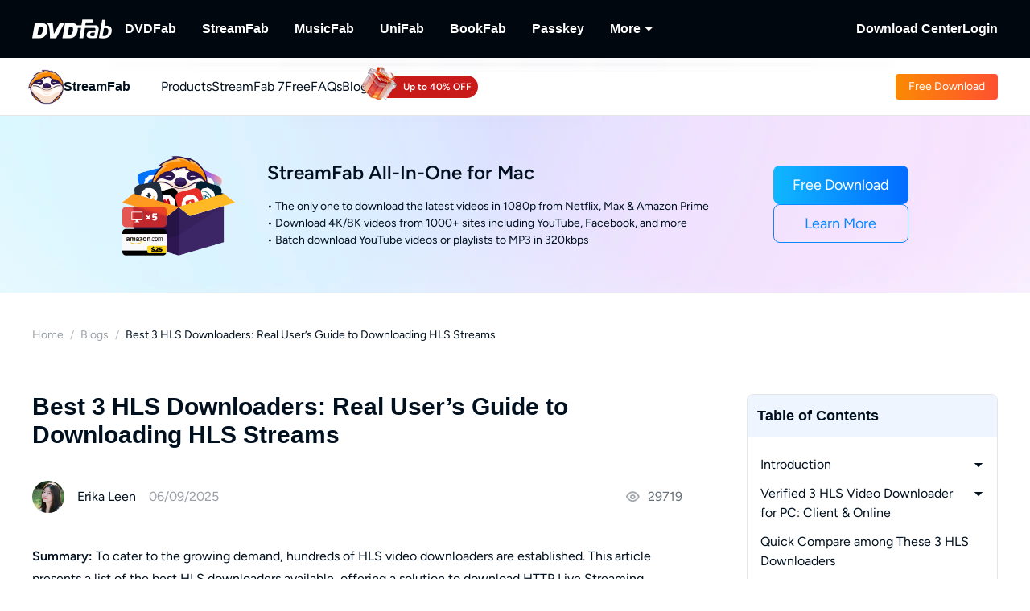

--- FILE ---
content_type: text/html;charset=utf-8
request_url: https://streamfab.dvdfab.cn/blog/best-hls-downloader-review.htm
body_size: 53451
content:
<!DOCTYPE html><html  lang="en" class="lang-en"><head><meta charset="utf-8">
<meta name="viewport" content="width=device-width, initial-scale=1">
<title>Best 3 HLS Downloaders: Real User’s Guide to Downloading HLS Streams</title>
<link rel="preload" as="image" href="https://r1.dvdfab.cn/upload/drmdownloader/en/hls-downloader-U6PR.jpg" fetchpriority="high">
<link rel="preload" as="image" href="https://assets.dvdfab.cn/img/product/685a22d9b6f67_1750737625.png" fetchpriority="high" data-sort="0">
<link rel="preload" as="image" href="https://images.dvdfab.cn/media/banner_bg_260_2x_nuj2j6.png/public" fetchpriority="high" data-sort="0">
<link rel="preload" as="image" href="https://images.dvdfab.cn/media/en_ofsv4j.png/public" fetchpriority="high">
<script src="https://challenges.cloudflare.com/turnstile/v0/api.js" async></script>
<link rel="stylesheet" href="https://r1.dvdfab.cn/fonts/cn/iconfont/single_251231.css">
<link rel="stylesheet" href="https://r1.dvdfab.cn/dist/202601/_nuxt3/entry.BDnzaAhj.css" crossorigin>
<link rel="stylesheet" href="https://r1.dvdfab.cn/dist/202601/_nuxt3/default.FViS53YE.css" crossorigin>
<link rel="stylesheet" href="https://r1.dvdfab.cn/dist/202601/_nuxt3/MacDownloadDialog.BOVOcLfk.css" crossorigin>
<link rel="stylesheet" href="https://r1.dvdfab.cn/dist/202601/_nuxt3/Index.Cces2FEm.css" crossorigin>
<link rel="stylesheet" href="https://r1.dvdfab.cn/dist/202601/_nuxt3/Index.Baudfb3t.css" crossorigin>
<link rel="stylesheet" href="https://r1.dvdfab.cn/dist/202601/_nuxt3/Buy.65A6CXfL.css" crossorigin>
<link rel="stylesheet" href="https://r1.dvdfab.cn/dist/202601/_nuxt3/Process.mBQtXlJL.css" crossorigin>
<link rel="stylesheet" href="https://r1.dvdfab.cn/dist/202601/_nuxt3/Check.Cwgv3MLO.css" crossorigin>
<link rel="stylesheet" href="https://r1.dvdfab.cn/dist/202601/_nuxt3/ProPriceChangeNotice.DKR7DtMv.css" crossorigin>
<link rel="stylesheet" href="https://r1.dvdfab.cn/dist/202601/_nuxt3/SubDlg.Br3AaDhD.css" crossorigin>
<link rel="stylesheet" href="https://r1.dvdfab.cn/dist/202601/_nuxt3/el-input.uw2Q-UTh.css" crossorigin>
<link rel="stylesheet" href="https://r1.dvdfab.cn/dist/202601/_nuxt3/CheckMyCombo.CKM9wf6S.css" crossorigin>
<link rel="stylesheet" href="https://r1.dvdfab.cn/dist/202601/_nuxt3/Index.B_kFFDzX.css" crossorigin>
<link rel="stylesheet" href="https://r1.dvdfab.cn/dist/202601/_nuxt3/index.anJw0oX4.css" crossorigin>
<link rel="stylesheet" href="https://r1.dvdfab.cn/dist/202601/_nuxt3/message.B9y2ClhR.css" crossorigin>
<link rel="stylesheet" href="https://r1.dvdfab.cn/dist/202601/_nuxt3/Breadcrumb.Ba3ugFFT.css" crossorigin>
<link rel="stylesheet" href="https://r1.dvdfab.cn/dist/202601/_nuxt3/Profile.MbBUUChO.css" crossorigin>
<link rel="stylesheet" href="https://r1.dvdfab.cn/dist/202601/_nuxt3/SocialIcons.DYX47o_Y.css" crossorigin>
<link rel="stylesheet" href="https://r1.dvdfab.cn/dist/202601/_nuxt3/ThumbUp.C6FddHnw.css" crossorigin>
<link rel="stylesheet" href="https://r1.dvdfab.cn/dist/202601/_nuxt3/el-form-item.Bs6UI5VS.css" crossorigin>
<link rel="stylesheet" href="https://r1.dvdfab.cn/dist/202601/_nuxt3/HArticleProList.BF85LHRd.css" crossorigin>
<link rel="stylesheet" href="https://r1.dvdfab.cn/dist/202601/_nuxt3/ProItem.DLN3IoMW.css" crossorigin>
<link rel="stylesheet" href="https://r1.dvdfab.cn/dist/202601/_nuxt3/index.C9k3KRVp.css" crossorigin>
<link rel="stylesheet" href="https://r1.dvdfab.cn/dist/202601/_nuxt3/Index.Bwiypfbl.css" crossorigin>
<link rel="stylesheet" href="https://r1.dvdfab.cn/dist/202601/_nuxt3/ArticlesCard.BNJZl-pb.css" crossorigin>
<link rel="stylesheet" href="https://r1.dvdfab.cn/dist/202601/_nuxt3/index.CqDAt6nr.css" crossorigin>
<link rel="stylesheet" href="https://r1.dvdfab.cn/dist/202601/_nuxt3/TopicInquiry.DaiKwYSz.css" crossorigin>
<link rel="stylesheet" href="https://r1.dvdfab.cn/dist/202601/_nuxt3/Index.CFKKsM3h.css" crossorigin>
<link rel="modulepreload" as="script" crossorigin href="https://r1.dvdfab.cn/dist/202601/_nuxt3/BoRx44b1.js">
<link rel="modulepreload" as="script" crossorigin href="https://r1.dvdfab.cn/dist/202601/_nuxt3/B10tXlX7.js">
<link rel="modulepreload" as="script" crossorigin href="https://r1.dvdfab.cn/dist/202601/_nuxt3/CgJ1RRqo.js">
<link rel="modulepreload" as="script" crossorigin href="https://r1.dvdfab.cn/dist/202601/_nuxt3/DVkU7UGE.js">
<link rel="modulepreload" as="script" crossorigin href="https://r1.dvdfab.cn/dist/202601/_nuxt3/CdygCbHf.js">
<link rel="modulepreload" as="script" crossorigin href="https://r1.dvdfab.cn/dist/202601/_nuxt3/FjqvRqoO.js">
<link rel="modulepreload" as="script" crossorigin href="https://r1.dvdfab.cn/dist/202601/_nuxt3/DdXdhOCo.js">
<link rel="modulepreload" as="script" crossorigin href="https://r1.dvdfab.cn/dist/202601/_nuxt3/Nj5EKAzH.js">
<link rel="modulepreload" as="script" crossorigin href="https://r1.dvdfab.cn/dist/202601/_nuxt3/Bj4AwXMy.js">
<link rel="modulepreload" as="script" crossorigin href="https://r1.dvdfab.cn/dist/202601/_nuxt3/DEUULh9Z.js">
<link rel="modulepreload" as="script" crossorigin href="https://r1.dvdfab.cn/dist/202601/_nuxt3/mTLc9h4x.js">
<link rel="modulepreload" as="script" crossorigin href="https://r1.dvdfab.cn/dist/202601/_nuxt3/Dirqdx0s.js">
<link rel="modulepreload" as="script" crossorigin href="https://r1.dvdfab.cn/dist/202601/_nuxt3/CgMsjOsd.js">
<link rel="modulepreload" as="script" crossorigin href="https://r1.dvdfab.cn/dist/202601/_nuxt3/CjhGXrzm.js">
<link rel="modulepreload" as="script" crossorigin href="https://r1.dvdfab.cn/dist/202601/_nuxt3/DOP2oVMy.js">
<link rel="modulepreload" as="script" crossorigin href="https://r1.dvdfab.cn/dist/202601/_nuxt3/Bf8yezjq.js">
<link rel="modulepreload" as="script" crossorigin href="https://r1.dvdfab.cn/dist/202601/_nuxt3/svy14AtB.js">
<link rel="modulepreload" as="script" crossorigin href="https://r1.dvdfab.cn/dist/202601/_nuxt3/BxJBziVG.js">
<link rel="modulepreload" as="script" crossorigin href="https://r1.dvdfab.cn/dist/202601/_nuxt3/DB6D0hRl.js">
<link rel="modulepreload" as="script" crossorigin href="https://r1.dvdfab.cn/dist/202601/_nuxt3/DwbgB-gq.js">
<link rel="modulepreload" as="script" crossorigin href="https://r1.dvdfab.cn/dist/202601/_nuxt3/DPfZLauU.js">
<link rel="modulepreload" as="script" crossorigin href="https://r1.dvdfab.cn/dist/202601/_nuxt3/DYVtr1aY.js">
<link rel="modulepreload" as="script" crossorigin href="https://r1.dvdfab.cn/dist/202601/_nuxt3/DUBm0UAu.js">
<link rel="modulepreload" as="script" crossorigin href="https://r1.dvdfab.cn/dist/202601/_nuxt3/DiGVhjKe.js">
<link rel="modulepreload" as="script" crossorigin href="https://r1.dvdfab.cn/dist/202601/_nuxt3/D0VQhxhv.js">
<link rel="modulepreload" as="script" crossorigin href="https://r1.dvdfab.cn/dist/202601/_nuxt3/BNhRkxdE.js">
<link rel="modulepreload" as="script" crossorigin href="https://r1.dvdfab.cn/dist/202601/_nuxt3/BG2QKjaF.js">
<link rel="modulepreload" as="script" crossorigin href="https://r1.dvdfab.cn/dist/202601/_nuxt3/BJtqoTBZ.js">
<link rel="modulepreload" as="script" crossorigin href="https://r1.dvdfab.cn/dist/202601/_nuxt3/Spi2CUNt.js">
<link rel="modulepreload" as="script" crossorigin href="https://r1.dvdfab.cn/dist/202601/_nuxt3/CE6_1gtL.js">
<link rel="modulepreload" as="script" crossorigin href="https://r1.dvdfab.cn/dist/202601/_nuxt3/UpHdRNKj.js">
<link rel="modulepreload" as="script" crossorigin href="https://r1.dvdfab.cn/dist/202601/_nuxt3/BCb20k-g.js">
<link rel="modulepreload" as="script" crossorigin href="https://r1.dvdfab.cn/dist/202601/_nuxt3/cr4Dd9Vw.js">
<link rel="modulepreload" as="script" crossorigin href="https://r1.dvdfab.cn/dist/202601/_nuxt3/BDEO3JBI.js">
<link rel="modulepreload" as="script" crossorigin href="https://r1.dvdfab.cn/dist/202601/_nuxt3/2NPD4k64.js">
<link rel="modulepreload" as="script" crossorigin href="https://r1.dvdfab.cn/dist/202601/_nuxt3/DRwRezJa.js">
<link rel="modulepreload" as="script" crossorigin href="https://r1.dvdfab.cn/dist/202601/_nuxt3/DaDY1rPt.js">
<link rel="modulepreload" as="script" crossorigin href="https://r1.dvdfab.cn/dist/202601/_nuxt3/CchR3JHl.js">
<link rel="modulepreload" as="script" crossorigin href="https://r1.dvdfab.cn/dist/202601/_nuxt3/DMQbzC9C.js">
<link rel="modulepreload" as="script" crossorigin href="https://r1.dvdfab.cn/dist/202601/_nuxt3/BK1mie7e.js">
<link rel="modulepreload" as="script" crossorigin href="https://r1.dvdfab.cn/dist/202601/_nuxt3/rqltk3gw.js">
<link rel="modulepreload" as="script" crossorigin href="https://r1.dvdfab.cn/dist/202601/_nuxt3/CsoPaUl2.js">
<link rel="modulepreload" as="script" crossorigin href="https://r1.dvdfab.cn/dist/202601/_nuxt3/BRbzNoNN.js">
<link rel="modulepreload" as="script" crossorigin href="https://r1.dvdfab.cn/dist/202601/_nuxt3/CHWwZsHO.js">
<link rel="modulepreload" as="script" crossorigin href="https://r1.dvdfab.cn/dist/202601/_nuxt3/DLaFVldp.js">
<link rel="modulepreload" as="script" crossorigin href="https://r1.dvdfab.cn/dist/202601/_nuxt3/DYRII0-B.js">
<link rel="preload" as="fetch" fetchpriority="low" crossorigin="anonymous" href="https://r1.dvdfab.cn/dist/202601/_nuxt3/builds/meta/c3c7a71b-e5d2-4660-823e-17251faa429b.json">
<link rel="dns-prefetch" href="//at.alicdn.com">
<link rel="dns-prefetch" href="//r1.dvdfab.cn">
<link rel="dns-prefetch" href="//r2.dvdfab.cn">
<link rel="dns-prefetch" href="//r3.dvdfab.cn">
<link rel="dns-prefetch" href="//r4.dvdfab.cn">
<link rel="dns-prefetch" href="//r5.dvdfab.cn">
<link rel="dns-prefetch" href="//r6.dvdfab.cn">
<link rel="dns-prefetch" href="//fonts.gstatic.com">
<link rel="dns-prefetch" href="//www.googletagmanager.com">
<link rel="dns-prefetch" href="//static.cloudflareinsights.com">
<link rel="prefetch" as="script" crossorigin href="https://r1.dvdfab.cn/dist/202601/_nuxt3/DGMB_Sy_.js">
<link rel="prefetch" as="script" crossorigin href="https://r1.dvdfab.cn/dist/202601/_nuxt3/dIIqGmVW.js">
<link rel="prefetch" as="script" crossorigin href="https://r1.dvdfab.cn/dist/202601/_nuxt3/CzZ5SHv1.js">
<link rel="prefetch" as="script" crossorigin href="https://r1.dvdfab.cn/dist/202601/_nuxt3/CM3ujNR6.js">
<link rel="prefetch" as="script" crossorigin href="https://r1.dvdfab.cn/dist/202601/_nuxt3/DgUQUdNm.js">
<link rel="prefetch" as="script" crossorigin href="https://r1.dvdfab.cn/dist/202601/_nuxt3/Dpi1PuzG.js">
<link rel="prefetch" as="script" crossorigin href="https://r1.dvdfab.cn/dist/202601/_nuxt3/bTexHlaM.js">
<link rel="prefetch" as="script" crossorigin href="https://r1.dvdfab.cn/dist/202601/_nuxt3/CzikIUMb.js">
<meta http-equiv="x-dns-prefetch-control" content="on">
<meta name="referrer" content="no-referrer-when-downgrade">
<link rel="icon" type="image/x-icon" href="https://r1.dvdfab.cn/images/streamfab/favicon.ico">
<link rel="icon" type="image/png" sizes="32x32" href="https://r1.dvdfab.cn/images/streamfab/favicon-32x32.png">
<link rel="icon" type="image/png" sizes="16x16" href="https://r1.dvdfab.cn/images/streamfab/favicon-16x16.png">
<link rel="apple-touch-icon" href="https://r1.dvdfab.cn/images/streamfab/apple-touch-icon.png">
<link rel="canonical" href="https://streamfab.dvdfab.cn/blog/best-hls-downloader-review.htm">
<meta name="description" content="Looking for the best HLS downloader? Real user advice on how to download .m3u8/HLS streams on PC with online downloaders and extensions.">
<meta property="og:site_name" content="DVDFab">
<meta property="og:image" content="https://r1.dvdfab.cn/upload/drmdownloader/en/hls-downloader-U6PR.jpg">
<meta property="og:image:width" content="700">
<meta property="og:image:height" content="394">
<meta property="og:type" content="article">
<meta property="og:title" content="Best 3 HLS Downloaders: Real User’s Guide to Downloading HLS Streams">
<meta property="og:url" content="https://streamfab.dvdfab.cn/blog/best-hls-downloader-review.htm">
<meta property="og:description" content="Looking for the best HLS downloader? Real user advice on how to download .m3u8/HLS streams on PC with online downloaders and extensions.">
<script type="application/ld+json">{"@context":"https://schema.org","@graph":[{"@type":"Article","mainEntityOfPage":"https://streamfab.dvdfab.cn/blog/best-hls-downloader-review.htm","@id":"https://streamfab.dvdfab.cn/blog/best-hls-downloader-review.htm","headline":"Best 3 HLS Downloaders: Real User’s Guide to Downloading HLS Streams","author":{"@type":"Person","@id":"https://streamfab.dvdfab.cn/author/erika-leen.htm#author","name":"Erika","url":"https://streamfab.dvdfab.cn/author/erika-leen.htm"},"description":"Looking for the best HLS downloader? Real user advice on how to download .m3u8/HLS streams on PC with online downloaders and extensions.","dateModified":"2025-06-09T10:06:54+08:00","datePublished":"2022-09-14T23:22:16+08:00","publisher":{"@type":"Organization","name":"Fengtao Software","@id":"https://www.dvdfab.cn/about.htm#organization","logo":{"@type":"ImageObject","url":"https://images.dvdfab.cn/media/dvdfab_2.0_200_lhgwim.png/public","height":200,"width":200}},"image":{"@type":"ImageObject","url":"https://r1.dvdfab.cn/upload/drmdownloader/en/hls-downloader-U6PR.jpg","height":1200,"width":1200}},{"@type":"BreadcrumbList","itemListElement":[{"@type":"ListItem","position":1,"name":"Home","item":"https://streamfab.dvdfab.cn/"},{"@type":"ListItem","position":2,"name":"Blogs","item":"https://streamfab.dvdfab.cn/blog.htm"},{"@type":"ListItem","position":3,"name":"Best 3 HLS Downloaders: Real User’s Guide to Downloading HLS Streams","item":"https://streamfab.dvdfab.cn/blog/best-hls-downloader-review.htm"}]}]}</script>
<script type="module" src="https://r1.dvdfab.cn/dist/202601/_nuxt3/BoRx44b1.js" crossorigin></script>
<script src="https://www.googletagmanager.com/gtag/js?id=G-0MFHMQ77XS" async></script>
<script> window.dataLayer = window.dataLayer || [];
      function gtag(){dataLayer.push(arguments);}
      gtag('js', new Date());
      gtag('config', 'G-0MFHMQ77XS');
      gtag('config', 'AW-663387220');</script><meta name="sentry-trace" content="f6816796dfa33ba43d4c042882c98cc0-c6a76d4dfb5529d9-1"/>
<meta name="baggage" content="sentry-environment=production,sentry-release=dvdfab_new_online%401.0.0,sentry-public_key=6f7b8a45cce0ff8e759de5cd6e2699f9,sentry-trace_id=f6816796dfa33ba43d4c042882c98cc0,sentry-transaction=GET%20%2Fblog%2F%3Aid().htm,sentry-sampled=true"/></head><body ><div id="__ref__" data-ref="" style="display: none"></div><!--teleport start anchor--><!----><!--teleport anchor--><div id="__nuxt"><div class="layout-default theme-dvdfab" data-has-subnav="has-subnav" data-glob-promotion-name="streamfab" data-glob-promotion-cookie-suffix="default" data-glob-article-page data-v-bffea7f8><span data-v-bffea7f8></span><!--[--><!----><header aria-label="Header" class="pc-nav-container" style="--v058c21a1:initial;--v9b3e7b44:28px;--v093f9233:initial;--e350c18a:#fff;--v3bc78651:12px;--v114df308:-24px;--v739ceec2:-15px;--v18b1d71f:#fff;--v7c073afe:-18px;--v6a58f2dc:-4px;"><!--[--><nav id="NavBar" aria-label="Primary Navigation" class="NavBar-wrapper top-0 left-0 w-full z-99" data-v-38087b25><div class="navbar-box-wrapper main-nav-pc" data-v-38087b25><div class="container" data-v-38087b25 data-v-889100c1><!--[--><div class="navbar-box flex-between w-full" data-v-38087b25><div class="navbar-left flex items-center" data-v-38087b25><a href="https://www.dvdfab.cn" class="navbar-logo font-size-0" data-v-38087b25><i class="dvdfab_main_nav_logo" data-v-38087b25></i></a><ul class="navbar-menu flex-between" data-v-38087b25><!--[--><!--[--><li class="nav-item pro-menu-item j-nav-item-more-li" data-v-38087b25><a href="https://www.dvdfab.cn/all-in-one.htm" class="j_nav_item font-bold" data-v-38087b25>DVDFab</a><div id="pcSelectBox_0" class="pc-select-box" data-v-38087b25><div id="pcSelect_0" class="pc-select" data-v-38087b25 data-v-f6e6728b><!--[--><a class="pc-select-div" href="https://www.dvdfab.cn/all-in-one.htm" data-v-f6e6728b><img onerror="this.setAttribute(&#39;data-error&#39;, 1)" width="44" height="44" alt="DVDFab" loading="lazy" data-nuxt-img srcset="https://images.dvdfab.cn/media/DVDFab_120_7z6pgv.png/public 1x" imgpreload="false" data-v-f6e6728b src="https://images.dvdfab.cn/media/DVDFab_120_7z6pgv.png/public"><div data-v-f6e6728b><div class="font-700 pro-name" data-v-f6e6728b>DVDFab</div><div class="my-desc-p" data-v-f6e6728b><p>Complete DVD/Blu-ray/UHD Solutions.</p></div></div></a><!--]--></div></div></li><!--]--><!--[--><li class="nav-item pro-menu-item j-nav-item-more-li" data-v-38087b25><a href="https://streamfab.dvdfab.cn/downloader.htm" class="j_nav_item font-bold" data-v-38087b25>StreamFab</a><div id="pcSelectBox_1" class="pc-select-box" data-v-38087b25><div id="pcSelect_1" class="pc-select" data-v-38087b25 data-v-f6e6728b><!--[--><a class="pc-select-div" href="https://streamfab.dvdfab.cn/downloader.htm" data-v-f6e6728b><img onerror="this.setAttribute(&#39;data-error&#39;, 1)" width="44" height="44" alt="StreamFab" loading="lazy" data-nuxt-img srcset="https://images.dvdfab.cn/media/StreamFab_120_dyjdmc.png/public 1x" imgpreload="false" data-v-f6e6728b src="https://images.dvdfab.cn/media/StreamFab_120_dyjdmc.png/public"><div data-v-f6e6728b><div class="font-700 pro-name" data-v-f6e6728b>StreamFab</div><div class="my-desc-p" data-v-f6e6728b><p>Download Streaming Videos.</p></div></div></a><!--]--></div></div></li><!--]--><!--[--><li class="nav-item pro-menu-item j-nav-item-more-li" data-v-38087b25><a href="https://musicfab.dvdfab.cn" class="j_nav_item font-bold" data-v-38087b25>MusicFab</a><div id="pcSelectBox_2" class="pc-select-box" data-v-38087b25><div id="pcSelect_2" class="pc-select" data-v-38087b25 data-v-f6e6728b><!--[--><a class="pc-select-div" href="https://musicfab.dvdfab.cn" data-v-f6e6728b><img onerror="this.setAttribute(&#39;data-error&#39;, 1)" width="44" height="44" alt="MusicFab" loading="lazy" data-nuxt-img srcset="https://images.dvdfab.cn/media/MusicFab_120_xti4mf.png/public 1x" imgpreload="false" data-v-f6e6728b src="https://images.dvdfab.cn/media/MusicFab_120_xti4mf.png/public"><div data-v-f6e6728b><div class="font-700 pro-name" data-v-f6e6728b>MusicFab</div><div class="my-desc-p" data-v-f6e6728b><p>Download Streaming Music.</p></div></div></a><!--]--></div></div></li><!--]--><!--[--><li class="nav-item pro-menu-item j-nav-item-more-li" data-v-38087b25><a href="https://www.dvdfab.cn/unifab-ai.htm" class="j_nav_item font-bold" data-v-38087b25>UniFab</a><div id="pcSelectBox_3" class="pc-select-box" data-v-38087b25><div id="pcSelect_3" class="pc-select" data-v-38087b25 data-v-f6e6728b><!--[--><a class="pc-select-div" href="https://www.dvdfab.cn/unifab-ai.htm" data-v-f6e6728b><img onerror="this.setAttribute(&#39;data-error&#39;, 1)" width="44" height="44" alt="UniFab" loading="lazy" data-nuxt-img srcset="https://images.dvdfab.cn/media/unifab_120_q6lfzz.png/public 1x" imgpreload="false" data-v-f6e6728b src="https://images.dvdfab.cn/media/unifab_120_q6lfzz.png/public"><div data-v-f6e6728b><div class="font-700 pro-name" data-v-f6e6728b>UniFab</div><div class="my-desc-p" data-v-f6e6728b><p>Al Powered Video/Audio Enhancer.</p></div></div></a><!--]--></div></div></li><!--]--><!--[--><li class="nav-item pro-menu-item j-nav-item-more-li" data-v-38087b25><a href="https://www.dvdfab.cn/kindle-converter.htm" class="j_nav_item font-bold" data-v-38087b25>BookFab</a><div id="pcSelectBox_4" class="pc-select-box" data-v-38087b25><div id="pcSelect_4" class="pc-select" data-v-38087b25 data-v-f6e6728b><!--[--><a class="pc-select-div" href="https://www.dvdfab.cn/kindle-converter.htm" data-v-f6e6728b><img onerror="this.setAttribute(&#39;data-error&#39;, 1)" width="44" height="44" alt="BookFab" loading="lazy" data-nuxt-img srcset="https://images.dvdfab.cn/media/BookFab_120_om15vl.png/public 1x" imgpreload="false" data-v-f6e6728b src="https://images.dvdfab.cn/media/BookFab_120_om15vl.png/public"><div data-v-f6e6728b><div class="font-700 pro-name" data-v-f6e6728b>BookFab</div><div class="my-desc-p" data-v-f6e6728b><p>eBook Converter &amp; Audiobook Creator.</p></div></div></a><!--]--></div></div></li><!--]--><!--[--><li class="nav-item pro-menu-item j-nav-item-more-li" data-v-38087b25><a href="https://www.dvdfab.cn/passkey.htm" class="j_nav_item font-bold" data-v-38087b25>Passkey</a><div id="pcSelectBox_5" class="pc-select-box" data-v-38087b25><div id="pcSelect_5" class="pc-select" data-v-38087b25 data-v-f6e6728b><!--[--><a class="pc-select-div" href="https://www.dvdfab.cn/passkey.htm" data-v-f6e6728b><img onerror="this.setAttribute(&#39;data-error&#39;, 1)" width="44" height="44" alt="Passkey" loading="lazy" data-nuxt-img srcset="https://images.dvdfab.cn/media/passkey_120_gjdkht.png/public 1x" imgpreload="false" data-v-f6e6728b src="https://images.dvdfab.cn/media/passkey_120_gjdkht.png/public"><div data-v-f6e6728b><div class="font-700 pro-name" data-v-f6e6728b>Passkey</div><div class="my-desc-p" data-v-f6e6728b><p>Decrypt DVD/Blu-ray/UHD Discs.</p></div></div></a><!--]--></div></div></li><!--]--><!--[--><li class="nav-item pro-menu-item j-nav-item-more-li" data-v-38087b25><div class="j_nav_item font-bold j_nav_item_more" data-v-38087b25><span data-v-38087b25>More</span><i class="iconfont-sg icon-arrow_caret_down" data-v-38087b25></i><i class="iconfont-sg icon-arrow_caret_up" data-v-38087b25></i></div><div id="pcSelectBox_6" class="pc-select-box" data-v-38087b25><div id="pcSelect_6" class="pc-select" data-v-38087b25 data-v-f6e6728b><!--[--><a class="pc-select-div" href="https://playerfab.dvdfab.cn" data-v-f6e6728b><img onerror="this.setAttribute(&#39;data-error&#39;, 1)" width="44" height="44" alt="PlayerFab" loading="lazy" data-nuxt-img srcset="https://images.dvdfab.cn/media/PlayerFab_120_3qu0dc.png/public 1x" imgpreload="false" data-v-f6e6728b src="https://images.dvdfab.cn/media/PlayerFab_120_3qu0dc.png/public"><div data-v-f6e6728b><div class="font-700 pro-name" data-v-f6e6728b>PlayerFab</div><div class="my-desc-p" data-v-f6e6728b><p>Play Discs and Local/Streaming Videos.</p></div></div></a><a class="pc-select-div" href="https://recordfab.dvdfab.cn" data-v-f6e6728b><img onerror="this.setAttribute(&#39;data-error&#39;, 1)" width="44" height="44" alt="RecordFab" loading="lazy" data-nuxt-img srcset="https://images.dvdfab.cn/media/RecordFab_120_9bhmfh.png/public 1x" imgpreload="false" data-v-f6e6728b src="https://images.dvdfab.cn/media/RecordFab_120_9bhmfh.png/public"><div data-v-f6e6728b><div class="font-700 pro-name" data-v-f6e6728b>RecordFab</div><div class="my-desc-p" data-v-f6e6728b><p>Record Streaming Videos.</p></div></div></a><!--]--></div></div></li><!--]--><!--]--></ul><div data-v-38087b25><!--[--><!--]--></div></div><div class="navbar-right flex items-center" data-v-38087b25><div class="nav-item nav-item-download" data-v-38087b25><a href="https://www.dvdfab.cn/download.htm" class="nav-right-a font-bold" data-v-38087b25>Download Center</a></div><div class="nav-item member-box nav-right-a" data-v-38087b25><div data-v-38087b25><div class="el-skeleton is-animated dark dark" style="line-height:0;" data-v-38087b25><!--[--><!--[--><!--[--><div class="el-skeleton__item el-skeleton__h3 w100! h45!" data-v-38087b25><!--v-if--></div><!--]--><!--]--><!--]--></div></div><span class="no-login" style="display:none;" data-v-38087b25><a class="font-bold btn login" href="https://www.dvdfab.cn/login.htm" data-v-38087b25><span class="login-text font-s-normal" data-v-38087b25>Login</span></a></span><!----></div></div></div><!--]--></div></div></nav><nav id="proNavBarSed" aria-label="Secondary Navigation" class="pronavBar-wrapper sub-pc-nav" os="mac" createdat="2025-01-16T08:54:20.416Z" updatedat="2026-01-08T09:40:14.059Z" publishedat="2026-01-08T09:40:14.197Z" locale="en" data-v-38087b25 data-v-51424c43><div class="theme-streamfab sec-nav-bar" data-v-51424c43><div class="container" data-v-51424c43 data-v-889100c1><!--[--><div class="streamfab pronavBar-box" flex-between py-25 data-v-51424c43><div class="pronavBar-left" data-v-51424c43><div class="pronavBar-left-box" data-v-51424c43><a href="/" class="my-navbar-logo" data-v-51424c43><img onerror="this.setAttribute(&#39;data-error&#39;, 1)" width="32" height="32" alt="StreamFab" loading="eager" data-nuxt-img srcset="https://images.dvdfab.cn/media/StreamFab_120_dyjdmc.png/public 1x" imgpreload="false" data-v-51424c43 src="https://images.dvdfab.cn/media/StreamFab_120_dyjdmc.png/public"><span class="font-700 logo-title" data-v-51424c43>StreamFab</span></a></div><ul class="pronavBar-menu-list" flex items-center gap32 data-v-51424c43><!--[--><!--[--><li class="pronavBar-menu-item title7" data-v-51424c43><!--[--><span class="pronavBar-menu-link" data-v-51424c43>Products</span><!----><!--]--><!----></li><!--]--><!--[--><li class="pronavBar-menu-item title7" data-v-51424c43><!--[--><a class="pronavBar-menu-link" href="/streamfab7.htm" target="_self" data-v-51424c43>StreamFab 7</a><!--]--><!----></li><!--]--><!--[--><li class="pronavBar-menu-item title7" data-v-51424c43><!--[--><span class="pronavBar-menu-link" data-v-51424c43>Free</span><!----><!--]--><div id="subPcSelectBox_2" class="free-box" data-v-51424c43><div id="subPcSelect_2" class="pc-select" mobileshowdetail="0" data-v-51424c43 data-v-eac1925c><!--[--><a class="pc-select-div" href="/youtube-downloader.htm" data-v-eac1925c><div data-v-eac1925c><div class="font-600 pro-name font-s-md" data-v-eac1925c>YouTube Downloader</div><div class="desc" data-v-eac1925c>Download YouTube Videos for Free.</div></div></a><!--]--></div></div></li><!--]--><!--[--><li class="pronavBar-menu-item title7 active_faqs" data-v-51424c43><!--[--><a class="pronavBar-menu-link" href="/support.htm" target="_self" data-v-51424c43>FAQs</a><!--]--><!----></li><!--]--><!--[--><li class="pronavBar-menu-item title7" data-v-51424c43><!--[--><a class="pronavBar-menu-link" href="/blog.htm" target="_self" data-v-51424c43>Blog</a><!--]--><!----></li><!--]--><!--[--><li class="pronavBar-menu-item title7" data-v-51424c43><!--[--><!--[--><span data-v-51424c43></span><!--]--><!--]--><!----></li><!--]--><!--]--></ul></div><div class="pronavBar-right" flex justify-end data-v-51424c43><div class="pronavBar-btn-box" flex items-center gap10 data-v-51424c43><!--[--><!--[--><a class="my-btn my-btn__small my-btn__primary" href="https://www.dvdfab.cn/mlink/download.php" target="_self" role="button" aria-label="Download Link" data-my-btn-type="download" showicon="false" clienttype os="mac" slug data-vars-dpid="1757" data-warden-ck-parm="eyJwaWRzIjpbMTc1N10sImV2ZW50X2NhdGVnb3J5IjoibmF2IiwiZXZlbnRfbGFiZWwiOiJkb3dubG9hZCIsImV2ZW50X3ZhbHVlIjoiZG93bmxvYWQiLCJldmVudF90YXJnZXQiOnsicG9zaXRpb24iOiJzdHJlYW1mYWJfbmF2X2hlYWRlciJ9fQ==" data-v-51424c43 data-v-216642ac data-seo-id="seo-link-0"><div class="my-btn-wrapper" data-v-216642ac><!----><!--[--><!----><div class="my-btn__text-wrapper" data-v-216642ac><div class="my-btn__text" data-v-216642ac><span data-v-216642ac>Free Download</span><!----></div><!----></div><!----><!--]--></div></a><!--]--><!--]--></div></div></div><!--]--></div></div><div class="pc-nav-menu" style="display:none;" data-v-51424c43><!----></div></nav><!--]--></header><!--]--><!--[--><div data-warden-g-parm="e30=" class="theme-common" hidden-popular-tags="false"><div data-vars-rpid="757" data-warden-g-parm="eyJhcnRpY2xlX2luZm8iOnsibGV2ZWwiOiJhY2N1cmF0ZSJ9LCJyZWxhdGVkX3Byb2R1Y3QiOiI3NTcifQ==" class="resource-wrap" data-v-781b2ccc><div role="region" class="section size-mini art-top-banner top-banner" data-v-781b2ccc data-v-3f3cbb37 style="--e70e8bd6:url(https://images.dvdfab.cn/media/banner_bg_260_2x_nuj2j6.png/public) no-repeat center top;" data-v-d1e0284a><!--[--><div class="container position-relative" data-v-3f3cbb37 data-v-889100c1><!--[--><div class="ptb-top flex flex-items-center flex-justify-center" data-v-3f3cbb37><!----><div class="ptb-image flex-center" data-v-3f3cbb37><img onerror="this.setAttribute(&#39;data-error&#39;, 1)" width="204" height="204" alt="StreamFab All-In-One for Mac" data-nuxt-img srcset="https://assets.dvdfab.cn/img/product/685a22d9b6f67_1750737625.png 1x" imgpreload="false" class="my-box-img" data-v-3f3cbb37 src="https://assets.dvdfab.cn/img/product/685a22d9b6f67_1750737625.png"></div><div class="ptb-content ml-10a mr-20a" data-v-3f3cbb37><div class="ptb-title title5 font-600 mb-4a" data-v-3f3cbb37><span data-v-3f3cbb37>StreamFab All-In-One for Mac</span></div><!--[--><!--]--><div class="ptb-desc" data-v-3f3cbb37><ul><li class="color-white">• The only one to download the latest videos in 1080p from Netflix, Max & Amazon Prime</li><li class="color-white">• Download 4K/8K videos from 1000+ sites including YouTube, Facebook, and more</li><li class="color-white">• Batch download YouTube videos or playlists to MP3 in 320kbps</li></ul></div></div><div class="btn-group flex" data-v-3f3cbb37><!--[--><div class="btn-item" data-v-3f3cbb37><a class="my-btn my-btn__normal my-btn__primary" target="_blank" rel="noopener" href="https://www.dvdfab-download.com?downloadUrl=https://www.dvdfab.cn/mlink/download.php" target="_self" role="button" aria-label="Download Link" data-my-btn-type="download" showicon="false" clienttype os="win" slug data-warden-ck-parm="eyJldmVudF92YWx1ZSI6InJlc291cmNlIiwiZXZlbnRfbGFiZWwiOiJiYW5uZXIiLCJwaWRzIjpbMTc1N119" data-v-3f3cbb37 data-v-216642ac data-seo-id="seo-link-1"><div class="my-btn-wrapper" data-v-216642ac><!----><!--[--><!----><div class="my-btn__text-wrapper" data-v-216642ac><div class="my-btn__text" data-v-216642ac><span data-v-216642ac>Free Download</span><!----></div><!----></div><!----><!--]--></div></a></div><div class="btn-item" data-v-3f3cbb37><a class="my-btn my-btn__normal my-btn__ghost btn-learmore" href="/downloader.htm" target="_self" role="button" showicon="false" slug data-v-3f3cbb37 data-v-216642ac><div class="my-btn-wrapper" data-v-216642ac><!----><!--[--><!----><div class="my-btn__text-wrapper" data-v-216642ac><div class="my-btn__text" data-v-216642ac><span data-v-216642ac>Learn More</span><!----></div><!----></div><!----><!--]--></div></a></div><!--]--></div></div><!--[--><!--]--><!--]--></div><!--]--></div><section class="article-content pt-10a" data-v-781b2ccc><div class="container article-container" data-v-781b2ccc data-v-889100c1><!--[--><div class="article-left" data-v-781b2ccc><div class="article-left-top" data-v-781b2ccc><div class="article-content-2" data-v-781b2ccc data-v-8f0a52b2><div class="breadcrumb-wrapper has-bg-color size-normal" data-v-8f0a52b2 data-v-ef2a3584><ul class="breadcrumb-list" data-v-ef2a3584><!--[--><!--[--><li class="breadcrumb-item" data-v-ef2a3584><!----><a class="link op-40" href="/" data-v-ef2a3584>Home</a></li><!--]--><!--[--><li class="breadcrumb-item" data-v-ef2a3584><span class="split" data-v-ef2a3584>/</span><a class="link op-40" href="/blog.htm" data-v-ef2a3584>Blogs</a></li><!--]--><!--[--><li class="active breadcrumb-item" data-v-ef2a3584><span class="split" data-v-ef2a3584>/</span><span class="text" data-v-ef2a3584>Best 3 HLS Downloaders: Real User’s Guide to Downloading HLS Streams</span></li><!--]--><!--]--></ul></div><h1 class="mt-15a mb-10a font-s-md2" data-v-8f0a52b2>Best 3 HLS Downloaders: Real User’s Guide to Downloading HLS Streams</h1><div class="author-box flex-between pb-20" data-v-8f0a52b2><div class="left flex items-center" data-v-8f0a52b2><a class="cursor-pointer author-hover-trigger relative" data-v-8f0a52b2><img onerror="this.setAttribute(&#39;data-error&#39;, 1)" width="40" height="40" loading="lazy" data-nuxt-img srcset="https://images.dvdfab.cn/media/erika_uc2i4v.jpg/public 1x" imgpreload="false" class="b-radius-lg mr-16" data-v-8f0a52b2 src="https://images.dvdfab.cn/media/erika_uc2i4v.jpg/public"><a href="https://streamfab.dvdfab.cn/author/erika-leen.htm" class="mr-16 name" data-v-8f0a52b2>Erika Leen</a></a><span class="mr-16 op-40" data-v-8f0a52b2>06/09/2025</span></div><div class="right flex-between op-60" data-v-8f0a52b2><i class="iconfont-sg icon-eye mr-10" data-v-8f0a52b2></i><span data-v-8f0a52b2>29719</span></div></div><p class="mt-20 mb-20 article-txt" data-v-8f0a52b2><b>Summary:</b> To cater to the growing demand, hundreds of HLS video downloaders are established. This article presents a list of the best HLS downloaders available, offering a solution to download HTTP Live Streaming videos easily and efficiently.</p><!--teleport start--><!--teleport end--></div><div class="post-content" data-v-781b2ccc><div class="directory-list"><p class="title font-s-md" id="table-tit">Table of Contents<i class="directory-arrow-i iconfont-sg icon-caret-down table-tit-icon cont-open-n icon-arrow_line_dwon"></i></p><ul class="first"><li class="directory-li"><a class="directory-link" href="#part1">Introduction</a><i class="directory-arrow-i iconfont-sg icon-caret-down sid-open-n" ></i></li><li class="no-list-style"><ul class=""><li class="directory-li"><a class="directory-link" href="#part1_1">How Does HLS Works &amp; Why We Need a Special HLS Downloader?</a></li></ul></li></ul><ul class="first"><li class="directory-li"><a class="directory-link" href="#part2">Verified 3 HLS Video Downloader for PC: Client &amp; Online</a><i class="directory-arrow-i iconfont-sg icon-caret-down sid-open-n" ></i></li><li class="no-list-style"><ul class=""><li class="directory-li"><a class="directory-link" href="#part2_1">1. StreamFab: All-in-One HLS Downloader Solution</a></li></ul><ul class=""><li class="directory-li"><a class="directory-link" href="#part2_2">2. M3U8 Dev: Online HLS Downloader</a></li></ul><ul class=""><li class="directory-li"><a class="directory-link" href="#part2_3">3.&nbsp;HLS Downloader on Github: For Chrome Extensions</a></li></ul></li></ul><ul class="first"><li class="directory-li"><a class="directory-link" href="#part3">Quick Compare among These 3 HLS Downloaders</a></li><li class="no-list-style"></li></ul><ul class="first"><li class="directory-li"><a class="directory-link" href="#part4">Frequently Asked Questions</a><i class="directory-arrow-i iconfont-sg icon-caret-down sid-open-n" ></i></li><li class="no-list-style"><ul class=""><li class="directory-li"><a class="directory-link" href="#part4_1">1.&nbsp;What are the advantages of HLS video streaming over other protocols?</a></li></ul><ul class=""><li class="directory-li"><a class="directory-link" href="#part4_2">2.&nbsp;How to access an HLS link?</a></li></ul></li></ul><ul class="first"><li class="directory-li"><a class="directory-link" href="#part5">Conclusion</a></li></ul></div>

<h2>
<a name="part1"></a>Introduction</h2>

<p>I download a lot of streaming videos to watch later, and I&#39;ve started to notice something. A whole bunch of the music and video sites I use are built on this HLS (HTTP Live Streaming) system.</p>

<p>Apple kicked this off back in 2009, and now HLS is pretty much the go-to standard for sending good-quality video that doesn&#39;t buffer and works on all kinds of devices. <span style="color:#3498db;"><u>If you&rsquo;ve ever tried to save a video and find that the &#39;Save As&#39; right-click trick just... doesn&#39;t work anymore? Yep, you were probably looking at an HLS stream.</u></span></p>

<p><img alt="best hls downloaders" src="https://r1.dvdfab.cn/upload/drmdownloader/en/hls-downloader-U6PR.jpg" style="max-width:700px" width="700" height="394" data-class="1" width="700" height="394" 
    onError="this.setAttribute('data-error', 1)"  loading="lazy" srcset="https://r1.dvdfab.cn/upload/drmdownloader/en/hls-downloader-U6PR.jpg 1x, https://r1.dvdfab.cn/upload/drmdownloader/en/hls-downloader-U6PR.jpg 2x" data-nuxt-img="" data-class="1" width="700" height="394" 
    onError="this.setAttribute('data-error', 1)"  loading="lazy" srcset="https://r1.dvdfab.cn/upload/drmdownloader/en/hls-downloader-U6PR.jpg 1x, https://r1.dvdfab.cn/upload/drmdownloader/en/hls-downloader-U6PR.jpg 2x" data-nuxt-img=""></p>

<h3>
<a name="part1_1"></a>How Does HLS Works &amp; Why We Need a Special HLS Downloader?</h3>

<p>So how HLS works is, it breaks a video into a ton of tiny bits (you&#39;ll see them as <span style="color:#3498db;"><u><strong> .ts </strong></u></span>files) and uses an <strong>M3U8</strong> playlist to tell your device how to play them. It uses new codecs like H.264/HEVC, and all the big guys... Netflix, Disney+, you name it... they use this.</p>

<p>And if you&#39;ve tried to <a href="https://streamfab.dvdfab.cn/blog/download-streaming-video.htm">download streaming videos</a>, you&#39;ve probably found that screen recorders or old-school downloaders just mess up on HLS sites. That&#39;s why there are special HLS downloaders. These tools are built to find all those little pieces, download them, and stick them back together into one normal MP4 or MKV file you can actually watch.</p>

<p>In the stuff below, I&rsquo;ll share what I think are the best HLS downloaders I&rsquo;ve used for my PC and phone, and even a few browser extensions that do the trick.</p>

<h2>
<a name="part2"></a>Verified 3 HLS Video Downloader for PC: Client &amp; Online</h2>

<h3>
<a name="part2_1"></a>1. StreamFab: All-in-One HLS Downloader Solution</h3>

<p><span style="color:#27ae60;"><em><strong>I&#39;d say go with StreamFab if you&#39;re like me and really care about quality. It&#39;s also the one you want for paid streaming sites where other stuff fails, and it&#39;s great if you like to queue up a bunch of videos or schedule them to download overnight.</strong></em></span></p>

<div class="product-card">
<div class="product-card-img"><img alt="best hls downloader: streamfab" src="https://assets.dvdfab.cn/dvdfab/box/757_en_amazon_5pc_25.png" style="max-width:250px" width="250" height="250" data-class="1" width="250" height="250" 
    onError="this.setAttribute('data-error', 1)"  loading="lazy" srcset="https://assets.dvdfab.cn/dvdfab/box/757_en_amazon_5pc_25.png 1x, https://assets.dvdfab.cn/dvdfab/box/757_en_amazon_5pc_25.png 2x" data-nuxt-img="" data-class="1" width="250" height="250" 
    onError="this.setAttribute('data-error', 1)"  loading="lazy" srcset="https://assets.dvdfab.cn/dvdfab/box/757_en_amazon_5pc_25.png 1x, https://assets.dvdfab.cn/dvdfab/box/757_en_amazon_5pc_25.png 2x" data-nuxt-img=""></div>

<div class="product-card-content">
<div class="product-card-title"><a href="https://streamfab.dvdfab.cn/downloader.htm">StreamFab Video&nbsp;Downloader</a></div>

<p class="product-card-cell">This isn&#39;t like those other downloaders. StreamFab gets updated all the time, so it works on more of those tough encrypted sites and HLS streams. And the quality is actually good (like 1080p/4k, even HDR/Dolby Vision), plus you can do batch downloads.</p>

<div class="download-btn-group template-1">
<div class="btn-box"><a class="btn btn-win" target="_blank" rel="noopener" href="https://www.dvdfab-download.com?downloadUrl=https://www.dvdfab.cn/mlink/download.php" data-seo-id="seo-link-2"><i class="win icon_download_win_h">&nbsp;</i> <span class="quicksand-bold">Try for Free</span> </a></div>

<div class="btn-box"><a class="btn btn-mac" target="_blank" rel="noopener" href="https://www.dvdfab-download.com?downloadUrl=https://www.dvdfab.cn/mlink/download.php" data-seo-id="seo-link-3"><i class="mac icon_download_mac_h">&nbsp;</i> <span class="quicksand-bold">Try for Free</span> </a></div>
</div>
</div>
</div>

<div class="cms-fieldset-box cms-fieldset-green-border">
<div class="cms-fieldset-title">
<span class="cms-hook-icon cms-fieldset-green-background"><svg xmlns="https://www.w3.org/2000/svg" xmlns:xlink="http://www.w3.org/1999/xlink"> <path d="M11.657,1.585 L6.000,7.242 L6.000,7.243 L4.586,8.656 L3.171,7.243 L3.172,7.242 L0.343,4.414 L1.757,3.000 L4.586,5.828 L10.243,0.171 L11.657,1.585 Z" fill="rgb(255, 255, 255)" fill-rule="evenodd"></path> </svg> </span> Key Features</div>

<div class="cms-fieldset-content">
<ul>
	<li>Wide Site Support: It handles hundreds of sites that use DRM and HLS, not just simple, open m3u8 links.</li>
	<li>High Quality: You can grab those protected HLS streams in real 1080p or 4K, and it keeps the original sound (EAC3 5.1 is a go) and subtitles.</li>
	<li>Multiple Formats: It saves HLS streams as a normal MP4 or MKV file that&#39;ll play on anything.</li>
	<li>Subtitles Remux: You can easily stick the subtitles right into the video file or save them separately.</li>
	<li>Regular Updates: StreamFab is always getting updated to keep up with changes to HLS streaming, so it actually works when you need it.</li>
</ul>
</div>
</div>

<p>Using StreamFab to download HLS streaming video is pretty simple, here&#39;s what I do:&nbsp;</p>

<div class="steps-wrapper">
<div class="step-content">
<div class="step-item">
<div class="step-item-left"><span class="step-icon">Step 1</span></div>

<div class="step-item-right">
<p class="title">Download this HLS video&nbsp;downloader</p>

<p class="text">Install StreamFab HLS Video Downloader on your machine and then open the program.</p>

<div class="download-btn-group template-1">
<div class="btn-box">
<a class="btn btn-win" target="_blank" rel="noopener" href="https://www.dvdfab-download.com?downloadUrl=https://www.dvdfab.cn/mlink/download.php" data-seo-id="seo-link-4"><i class="win icon_download_win_h">&nbsp;</i> <span class="quicksand-bold">Free Download</span> <span class="os-version">Windows 11/10</span> </a>

<div class="icon-box">
<i class="icon_save">&nbsp;</i> <span class="txt">100% Safe &amp; Clean</span>
</div>
</div>

<div class="btn-box">
<a class="btn btn-mac" target="_blank" rel="noopener" href="https://www.dvdfab-download.com?downloadUrl=https://www.dvdfab.cn/mlink/download.php" data-seo-id="seo-link-5"><i class="mac icon_download_mac_h">&nbsp;</i> <span class="quicksand-bold">Free Download</span> <span class="os-version">macOS 11.0 or newer</span> </a>

<div class="icon-box">
<i class="icon_save">&nbsp;</i> <span class="txt">100% Safe &amp; Clean</span>
</div>
</div>
</div>
</div>
</div>

<div class="step-item">
<div class="step-item-left"><span class="step-icon">Step 2</span></div>

<div class="step-item-right">
<p class="title">Choose the streaming service</p>

<p class="text">Click the streaming icon to look for the video you want. Or, you can just copy the HLS video&#39;s URL and paste it right in the address bar on the main page.</p>

<p class="text"><img alt="best hls downloader: streamfab operation step 1" src="https://r5.dvdfab.cn/upload/drmdownloader/hls-downloader-JLiW.jpeg" style="max-width:700px" width="700" height="366" data-class="1" width="700" height="366" 
    onError="this.setAttribute('data-error', 1)"  loading="lazy" srcset="https://r5.dvdfab.cn/upload/drmdownloader/hls-downloader-JLiW.jpeg 1x, https://r5.dvdfab.cn/upload/drmdownloader/hls-downloader-JLiW.jpeg 2x" data-nuxt-img="" data-class="1" width="700" height="366" 
    onError="this.setAttribute('data-error', 1)"  loading="lazy" srcset="https://r5.dvdfab.cn/upload/drmdownloader/hls-downloader-JLiW.jpeg 1x, https://r5.dvdfab.cn/upload/drmdownloader/hls-downloader-JLiW.jpeg 2x" data-nuxt-img=""></p>
</div>
</div>

<div class="step-item">
<div class="step-item-left"><span class="step-icon">Step 3</span></div>

<div class="step-item-right">
<p class="title">Customize the HLS video</p>

<p class="text">Once you play the HLS video, a box will pop up. This is where you pick the audio track and what subtitles you want.</p>

<p class="text"><img alt="best hls downloader: streamfab operation step 2" src="https://r1.dvdfab.cn/upload/drmdownloader/hls-downloader-R3Mh.jpeg" style="max-width:700px" width="700" height="418" data-class="1" width="700" height="418" 
    onError="this.setAttribute('data-error', 1)"  loading="lazy" srcset="https://r1.dvdfab.cn/upload/drmdownloader/hls-downloader-R3Mh.jpeg 1x, https://r1.dvdfab.cn/upload/drmdownloader/hls-downloader-R3Mh.jpeg 2x" data-nuxt-img="" data-class="1" width="700" height="418" 
    onError="this.setAttribute('data-error', 1)"  loading="lazy" srcset="https://r1.dvdfab.cn/upload/drmdownloader/hls-downloader-R3Mh.jpeg 1x, https://r1.dvdfab.cn/upload/drmdownloader/hls-downloader-R3Mh.jpeg 2x" data-nuxt-img=""></p>
</div>
</div>

<div class="step-item">
<div class="step-item-left"><span class="step-icon">Step 4</span></div>

<div class="step-item-right">
<p class="title">Click the download button</p>

<p class="text">After customization, you can download this HLS streams&nbsp;right now or add multiple streams to task queue for batch download.</p>

<p class="text"><img alt="best hls downloader: streamfab operation step 3" src="https://r5.dvdfab.cn/upload/drmdownloader/hls-downloader-NCuD.jpeg" style="max-width:700px" width="700" height="417" data-class="1" width="700" height="417" 
    onError="this.setAttribute('data-error', 1)"  loading="lazy" srcset="https://r5.dvdfab.cn/upload/drmdownloader/hls-downloader-NCuD.jpeg 1x, https://r5.dvdfab.cn/upload/drmdownloader/hls-downloader-NCuD.jpeg 2x" data-nuxt-img="" data-class="1" width="700" height="417" 
    onError="this.setAttribute('data-error', 1)"  loading="lazy" srcset="https://r5.dvdfab.cn/upload/drmdownloader/hls-downloader-NCuD.jpeg 1x, https://r5.dvdfab.cn/upload/drmdownloader/hls-downloader-NCuD.jpeg 2x" data-nuxt-img=""></p>
</div>
</div>
</div>
</div>

<p><strong>💡My Using Experience:</strong></p>

<p>It doesn&#39;t just work on the big ones like Netflix, Disney+, or Hulu. I&#39;ve found that StreamFab also works on a ton of other &#39;YouTube-like&#39; streaming sites and pretty much any online platform that uses that HLS (m3u8) tech.</p>

<p>If you often encounter different types of m3u8 video links or want to download from both streaming services and web video sites, StreamFab is an all-in-one solution that handles almost every HLS stream I&rsquo;ve come across.</p>

<h3>
<a name="part2_2"></a>2. M3U8 Dev: Online HLS Downloader</h3>

<p><em><span style="color:#27ae60;"><strong>Choose m3u8.dev if you want something fast, online, and free for simple, low-quality downloads from open sites. Great for casual or occasional needs&mdash;just lower your expectations for quality.</strong></span></em></p>

<p>As someone who often needs to save quick clips or online lectures for offline use, I sometimes also need an&nbsp;online HLS downloaders that are fast and require no installation. One tool I&#39;ve tried recently is m3u8.dev , a browser-based downloader for HLS streams.</p>

<p><strong>Website:</strong> <span style="color:#3498db;"><u>https://m3u8.dev/</u></span></p>

<p><img alt="best hls downloader: m3u8 dev online hls downloader" src="https://r1.dvdfab.cn/upload/drmdownloader/en/hls-downloader-AGwL.jpg" style="max-width:700px" width="700" height="381" data-class="1" width="700" height="381" 
    onError="this.setAttribute('data-error', 1)"  loading="lazy" srcset="https://r1.dvdfab.cn/upload/drmdownloader/en/hls-downloader-AGwL.jpg 1x, https://r1.dvdfab.cn/upload/drmdownloader/en/hls-downloader-AGwL.jpg 2x" data-nuxt-img="" data-class="1" width="700" height="381" 
    onError="this.setAttribute('data-error', 1)"  loading="lazy" srcset="https://r1.dvdfab.cn/upload/drmdownloader/en/hls-downloader-AGwL.jpg 1x, https://r1.dvdfab.cn/upload/drmdownloader/en/hls-downloader-AGwL.jpg 2x" data-nuxt-img=""></p>

<div class="ctp-content">
<div class="ctp-pros ctp-con">
<div class="ctp-pros-title"><span style="color:#2ecc71;">PROS</span></div>

<div>
<i class="icon_ctp_right">&nbsp;</i>No software installation required&mdash;completely online.</div>

<div>
<i class="icon_ctp_right">&nbsp;</i>Supports instant download for most public m3u8 HLS links.</div>

<div>
<i class="icon_ctp_right">&nbsp;</i>User-friendly: just paste the link and go.&nbsp;</div>
</div>

<div class="ctp-cons ctp-con">
<div class="ctp-cons-title"><span style="color:#e74c3c;">CONS</span></div>

<div>
<i class="icon_ctp_error">&nbsp;</i>The video quality is pretty limited. Most of my downloads topped out around 480P, which is way lower than what you get with a pro tool.</div>

<div>
<i class="icon_ctp_error">&nbsp;</i>It probably won&#39;t work on any DRM-protected or private video streams.</div>
</div>
</div>

<p><strong>Step 1:</strong> First, I have to find and copy the m3u8 link from the video&#39;s website (sometimes I use the browser&#39;s network tools to find it).</p>

<p><strong>Step 2: </strong>Visit https://m3u8.dev/ on my browser and&nbsp;I paste the m3u8 URL into the box on the website&rsquo;s homepage.</p>

<p><img alt="online hls downloader: m3u8 dev operation step" src="https://r3.dvdfab.cn/upload/drmdownloader/en/hls-downloader-hq26.jpg" style="max-width:700px" width="700" height="366" data-class="1" width="700" height="366" 
    onError="this.setAttribute('data-error', 1)"  loading="lazy" srcset="https://r3.dvdfab.cn/upload/drmdownloader/en/hls-downloader-hq26.jpg 1x, https://r3.dvdfab.cn/upload/drmdownloader/en/hls-downloader-hq26.jpg 2x" data-nuxt-img="" data-class="1" width="700" height="366" 
    onError="this.setAttribute('data-error', 1)"  loading="lazy" srcset="https://r3.dvdfab.cn/upload/drmdownloader/en/hls-downloader-hq26.jpg 1x, https://r3.dvdfab.cn/upload/drmdownloader/en/hls-downloader-hq26.jpg 2x" data-nuxt-img=""></p>

<p><strong>Step 3: </strong>After clicking the start or download button, the site processes the stream and quickly gives me a download link.</p>

<h3>
<a name="part2_3"></a>3.&nbsp;HLS Downloader on Github: For Chrome Extensions</h3>

<p><em><span style="color:#27ae60;"><strong>Choose HLS Downloader Extension if most of your downloads are ad-hoc, discovered while browsing, and you want everything handled in-browser.</strong></span></em></p>

<p>There are times when I don&rsquo;t want to install a separate video downloader client, so, in addtion to PC HLS client and online tools,&nbsp;I also explored a few Chrome extensions for saving HLS (m3u8) video streams directly in the browser. One of the tools I tested is HLS Downloader, which is available for both Chrome and Firefox.</p>

<p>It is free to use, but I have to highlight that when I tried using it with popular streaming services such as Netflix or Amazon Prime Video, it consistently failed to detect, process, or download those protected streams. For me, it <span style="color:#e74c3c;">never worked with DRM-protected content or paid OTT platforms</span>.</p>

<p><strong>Website:</strong> <span style="color:#3498db;"><u>https://github.com/puemos/hls-downloader</u></span></p>

<p><img alt="hls downloader online extension" src="https://r5.dvdfab.cn/upload/drmdownloader/en/hls-downloader-eKVm.jpg" style="max-width:700px" width="700" height="482" data-class="1" width="700" height="482" 
    onError="this.setAttribute('data-error', 1)"  loading="lazy" srcset="https://r5.dvdfab.cn/upload/drmdownloader/en/hls-downloader-eKVm.jpg 1x, https://r5.dvdfab.cn/upload/drmdownloader/en/hls-downloader-eKVm.jpg 2x" data-nuxt-img="" data-class="1" width="700" height="482" 
    onError="this.setAttribute('data-error', 1)"  loading="lazy" srcset="https://r5.dvdfab.cn/upload/drmdownloader/en/hls-downloader-eKVm.jpg 1x, https://r5.dvdfab.cn/upload/drmdownloader/en/hls-downloader-eKVm.jpg 2x" data-nuxt-img=""></p>

<div class="ctp-content">
<div class="ctp-pros ctp-con">
<div class="ctp-pros-title"><span style="color:#2ecc71;">PROS</span></div>

<div>
<i class="icon_ctp_right">&nbsp;</i>No need to install a standalone application&mdash;just add the extension to Chrome and start using it right away.</div>

<div>
<i class="icon_ctp_right">&nbsp;</i>It&rsquo;s handy for quickly grabbing simple HLS streams from open websites, and the interface is straightforward once you get used to it.</div>

<div>
<i class="icon_ctp_right">&nbsp;</i>Free to use, no addtional payment cost.</div>
</div>

<div class="ctp-cons ctp-con">
<div class="ctp-cons-title"><span style="color:#e74c3c;">CONS</span></div>

<div>
<i class="icon_ctp_error">&nbsp;</i>Stability of this extension leaves a lot to be desired</div>

<div>
<i class="icon_ctp_error">&nbsp;</i>It hasn&#39;t received updates for a long time, which probably impacts its compatibility with the latest streaming site changes.</div>
</div>
</div>

<p><strong>Step 1:</strong> You gotta install the extension from its official GitHub page.</p>

<p><strong>Step 2: </strong>Then, when I&#39;m on a page playing an HLS video, the little icon for the plugin is supposed to light up if it finds a stream. I click that icon, and it shows me what qualities it found, and I pick one.</p>

<p><img alt="online hls downloader: operation step" src="https://r4.dvdfab.cn/upload/drmdownloader/en/hls-downloader-rTNF.jpg" style="max-width:700px" width="700" height="472" data-class="1" width="700" height="472" 
    onError="this.setAttribute('data-error', 1)"  loading="lazy" srcset="https://r4.dvdfab.cn/upload/drmdownloader/en/hls-downloader-rTNF.jpg 1x, https://r4.dvdfab.cn/upload/drmdownloader/en/hls-downloader-rTNF.jpg 2x" data-nuxt-img="" data-class="1" width="700" height="472" 
    onError="this.setAttribute('data-error', 1)"  loading="lazy" srcset="https://r4.dvdfab.cn/upload/drmdownloader/en/hls-downloader-rTNF.jpg 1x, https://r4.dvdfab.cn/upload/drmdownloader/en/hls-downloader-rTNF.jpg 2x" data-nuxt-img=""></p>

<p><strong>Step 3: </strong>The extension is then supposed to grab all the video bits, stitch them into one file, and save it on my computer.</p>

<p>This HLS Downloader extension is a really light, basic tool for simple, non-DRM video downloads right in Chrome. For anyone hoping to use it with major streaming services like Netflix or Amazon, however, my experience was that it simply doesn&rsquo;t work&mdash;the downloads always failed. For protected or high-quality content, and for better reliability, I&rsquo;d recommend to use StreamFab&nbsp;instead.</p>

<h2>
<a name="part3"></a>Quick Compare among These 3 HLS Downloaders</h2>

<p>After spending time with several HLS video downloaders, I&rsquo;ve found that each tool has clear strengths and trade-offs depending on your needs. Here&rsquo;s an honest user-to-user breakdown of StreamFab, m3u8.dev, and the HLS Downloader browser extension.</p>

<div class="comparison-table-wrapper">
<div class="comparison-table-box">
<table class="comparison-table">
	<thead>
		<tr>
			<th>Feature</th>
			<th>StreamFab</th>
			<th>M3U8 Dev Online</th>
			<th>HLS Downloader Extension</th>
		</tr>
	</thead>
	<tbody>
		<tr>
			<td><strong>&nbsp;Installation Required</strong></td>
			<td>Yes (Win/Mac)</td>
			<td>No</td>
			<td>No</td>
		</tr>
		<tr>
			<td><strong>Support for OTT HLS (eg. Netflix)</strong></td>
			<td>Yes</td>
			<td>No</td>
			<td>No</td>
		</tr>
		<tr>
			<td><strong>Best Video Quality</strong></td>
			<td>1080p/4k, even 8k</td>
			<td>~480p</td>
			<td>~720p</td>
		</tr>
		<tr>
			<td><strong>Batch Download</strong></td>
			<td>Yes</td>
			<td>No</td>
			<td>No</td>
		</tr>
		<tr>
			<td><strong>Free/Paid</strong></td>
			<td>Paid, but with free trial to download 3 full videos</td>
			<td>Free</td>
			<td>Free</td>
		</tr>
		<tr>
			<td><strong>Sub/Audio Options</strong></td>
			<td>Yes</td>
			<td>No</td>
			<td>Limited access</td>
		</tr>
		<tr>
			<td><strong>Suitable for</strong></td>
			<td>Quality-focused users</td>
			<td>Quick &amp; basic users</td>
			<td>Light browser users</td>
		</tr>
	</tbody>
</table>
</div>
</div>

<p>So, just think about what you actually need and what sites you use. For comprehensive, hassle-free results with the best quality&mdash;especially from services like Netflix or Disney+&mdash;StreamFab truly stands out. For light or quick jobs, m3u8.dev or an extension might be all you need.</p>

<section itemscope="" itemtype="https://schema.org/FAQPage">
<h2>
<a name="part4"></a>Frequently Asked Questions</h2>

<div itemprop="mainEntity" itemscope="" itemtype="https://schema.org/Question">
<div itemprop="name">
<h3>
<a name="part4_1"></a>1.&nbsp;<strong style="box-sizing: border-box; overflow-wrap: break-word; margin: 0px; padding: 0px; font-weight: bolder;">What are the advantages of HLS video streaming over other protocols?</strong>
</h3>
</div>

<div itemprop="acceptedAnswer" itemscope="" itemtype="https://schema.org/Answer">
<div itemprop="text">
<p>Well, it&#39;s got a few things going for it. It&#39;s pretty good at handling stuff like closed captions, and it can keep multiple streams playing in sync. The main thing is it just... works on almost any browser or device you try it on. People also say it&#39;s more secure, and there&#39;s other technical stuff too.</p>
</div>
</div>
</div>

<div itemprop="mainEntity" itemscope="" itemtype="https://schema.org/Question">
<div itemprop="name">
<h3>
<a name="part4_2"></a>2.&nbsp;How to access an HLS link?</h3>
</div>

<div itemprop="acceptedAnswer" itemscope="" itemtype="https://schema.org/Answer">
<div itemprop="text">
<p>Oh, finding that link can be a bit of a hunt. A good trick I use is to pop open the &#39;developer tools&#39; in my browser. You can usually find it under a menu like &#39;Tools&#39; &gt; &#39;Web Developer&#39; &gt; &#39;Network&#39;. Once the page loads up, you&#39;ll see a big list of files. You just gotta look for the one that ends in .m3u8.</p>
</div>
</div>
</div>
</section>

<h2>
<a name="part5"></a>Conclusion</h2>

<p>HLS streaming is everywhere today, and downloading HLS streams is much easier with the right tools. Whether you want a professional-level option like StreamFab DRM M3U8 Downloader, a quick online solution, or a handy browser extension, there&rsquo;s an HLS downloader that fits every need. Try out a few, see which approach works best for your sites and devices, and enjoy offline video without the hassle.</p></div><div class="thumbs-up flex items-center justify-end" data-v-781b2ccc data-v-16ee006c><div class="thumbs-title text-center pr-20 op-70 font-s-sm" data-v-16ee006c>Was this post helpful to you?</div><div class="icon-box" data-v-16ee006c><div class="up-box" data-v-16ee006c><i class="iconfont-sg icon-like2" data-v-16ee006c></i></div><div class="down-box" data-v-16ee006c><i class="iconfont-sg icon-unlike2" data-v-16ee006c></i></div></div><!----></div><a href="javascript:void(0)" class="post-author" data-v-781b2ccc data-v-05237ed0><div class="mt-10a p-6a b-rd-12 author-intro" data-v-05237ed0><span class="author-lf" data-v-05237ed0><span class="avatar-con" data-v-05237ed0><img onerror="this.setAttribute(&#39;data-error&#39;, 1)" loading="lazy" data-nuxt-img srcset="https://images.dvdfab.cn/media/erika_uc2i4v.jpg/public?t=202102021620 1x" imgpreload="false" class="avatar-img" data-v-05237ed0 src="https://images.dvdfab.cn/media/erika_uc2i4v.jpg/public?t=202102021620"></span></span><span class="author-rt" data-v-05237ed0><div class="mb12" data-v-05237ed0><span class="author-name-a author-name title5" data-v-05237ed0>Erika Leen</span></div><div class="author-desc" title="Erika entered the streaming industry in 2022, bringing with her a strong curiosity about how streaming technologies work behind the scenes.
With a growing understanding of formats such as m3u8 and mpd, she approaches complex concepts from a learner’s perspective, aiming to make them more accessible to everyday users.
Her writing blends personal exploration with practical guidance, focusing on transforming technical knowledge into clear, user-friendly insights.
Beyond her professional interests, Erika believes that creativity flows best with the help of coffee—1–2 cups a day are her non-negotiable ritual." data-v-05237ed0>Erika entered the streaming industry in 2022, bringing with her a strong curiosity about how streaming technologies work behind the scenes.
With a growing understanding of formats such as m3u8 and mpd, she approaches complex concepts from a learner’s perspective, aiming to make them more accessible to everyday users.
Her writing blends personal exploration with practical guidance, focusing on transforming technical knowledge into clear, user-friendly insights.
Beyond her professional interests, Erika believes that creativity flows best with the help of coffee—1–2 cups a day are her non-negotiable ritual.</div></span></div></a></div><!--[--><div class="comment-block mt-10a" data-v-e05ca45c><div class="header-form" data-v-e05ca45c><div class="flex items-center justify-between cursor-pointer line-height-none" data-v-e05ca45c><div data-v-e05ca45c><i class="iconfont-sg icon-join font-size-22 mr10 v-mid" data-v-e05ca45c></i><span data-v-e05ca45c>Join the discussion and share your voice here</span></div><i class="rotate-0 iconfont-sg icon-caret-down font-s-sm" data-v-e05ca45c></i></div></div><div style="display:none;" data-v-e05ca45c><div class="title6 pt-4a" data-v-e05ca45c>Leave Your Comments</div><div class="desc op-40 pt-1a" data-v-e05ca45c>Your email address will not be published. Required fields are marked</div><div class="comment-form-block" data-v-e05ca45c><form class="el-form el-form--default el-form--label-top comment-form" id="comment-form" data-v-e05ca45c><!--[--><div class="el-row" style="margin-left:-12px;margin-right:-12px;" data-v-e05ca45c><!--[--><div class="el-col el-col-24 is-guttered" style="padding-right:12px;padding-left:12px;" data-v-e05ca45c><!--[--><div class="el-form-item is-required asterisk-left el-form-item--label-top" role="group" aria-labelledby="el-id-1024-0" data-v-e05ca45c><!--[--><!--[--><div id="el-id-1024-0" class="el-form-item__label" style=""><!--[-->Your Name<!--]--></div><!--]--><!--]--><div class="el-form-item__content" style=""><!--[--><div class="el-input" style="" data-v-e05ca45c><!-- input --><!--[--><!-- prepend slot --><!--v-if--><div class="el-input__wrapper"><!-- prefix slot --><!--v-if--><input class="el-input__inner" type="text" autocomplete="off" tabindex="0" placeholder="Your Name" style=""><!-- suffix slot --><!--v-if--></div><!-- append slot --><!--v-if--><!--]--></div><!--]--><!--[--><!--]--></div></div><div class="el-form-item is-required asterisk-left el-form-item--label-top" role="group" aria-labelledby="el-id-1024-1" data-v-e05ca45c><!--[--><!--[--><div id="el-id-1024-1" class="el-form-item__label" style=""><!--[-->Your Email<!--]--></div><!--]--><!--]--><div class="el-form-item__content" style=""><!--[--><div class="el-input" style="" data-v-e05ca45c><!-- input --><!--[--><!-- prepend slot --><!--v-if--><div class="el-input__wrapper"><!-- prefix slot --><!--v-if--><input class="el-input__inner" type="text" autocomplete="off" tabindex="0" placeholder="Your Email" style=""><!-- suffix slot --><!--v-if--></div><!-- append slot --><!--v-if--><!--]--></div><!--]--><!--[--><!--]--></div></div><div class="el-form-item is-required asterisk-left el-form-item--label-top w-full" role="group" aria-labelledby="el-id-1024-2" data-v-e05ca45c><!--[--><!--[--><div id="el-id-1024-2" class="el-form-item__label" style=""><!--[-->Others<!--]--></div><!--]--><!--]--><div class="el-form-item__content" style=""><!--[--><div class="el-textarea" style="" data-v-e05ca45c><!-- input --><!--[--><!-- textarea --><textarea class="el-textarea__inner" tabindex="0" autocomplete="off" style="" placeholder="Any comments? Let&#39;s discuss!" rows="3"></textarea><!--v-if--><!--]--></div><!--]--><!--[--><!--]--></div></div><div class="el-form-item asterisk-left el-form-item--label-top" data-v-e05ca45c><!--[--><!--[--><!--v-if--><!--]--><!--]--><div class="el-form-item__content" style=""><!--[--><div class="w-full" data-v-e05ca45c><div id="turnstile-container" class="cf-turnstile" data-sitekey="0x4AAAAAAA5icpxUllrMLnmE" data-callback="cloudflareCallBack" data-retry="never" data-error-callback="cloudflareErrorCallBack" data-v-e05ca45c></div><!----></div><!--]--><!--[--><!--]--></div></div><!----><div class="el-form-item asterisk-left el-form-item--label-top w-full btn-block" data-v-e05ca45c><!--[--><!--[--><!--v-if--><!--]--><!--]--><div class="el-form-item__content" style=""><!--[--><div class="my-btn my-btn__normal my-btn__primary" role="button" tag="div" show-icon="false" data-v-e05ca45c data-v-216642ac><div class="my-btn-wrapper" data-v-216642ac><!----><!--[--><!----><div class="my-btn__text-wrapper" data-v-216642ac><div class="my-btn__text" data-v-216642ac><span data-v-216642ac>Submit</span><!----></div><!----></div><!----><!--]--></div></div><!--]--><!--[--><!--]--></div></div><!--]--></div><!--]--></div><!--]--></form></div></div></div><!----><!--]--><!----></div><div class="pt-86 article-sidebar" data-v-781b2ccc><!----><!----><!----><!----><div class="sticky top-100 mb-6a"><div class="catalog-wrap sticky sticky-box sidebar-directorys b-rd-8 mb20" data-v-43637275><div class="with-bg-title" data-v-43637275 data-v-5fcbe4c7><h2 class="title font-s-md px12 py16 relative" data-v-5fcbe4c7>Table of Contents</h2></div><div class="table_contents max-h-540 overflow-auto" data-v-43637275 data-v-c8b02b01><div class="articles" data-v-c8b02b01><!--[--><section class="catalog-item catalog-item-pc" data-v-c8b02b01><div class="one_child i-amphtml-accordion-header" data-v-c8b02b01><div class="latest-articles-box" title="Introduction" data-v-c8b02b01><a href="#part1" class="title" data-v-c8b02b01><span data-v-c8b02b01></span><span data-v-c8b02b01>Introduction</span></a><div class="open-box" data-v-c8b02b01><i class="down iconfont-sg icon-caret-down font-s-sm cursor-pointer" data-v-c8b02b01></i></div></div></div><div id="catalog-list-0-0" class="catalog-list answer" data-v-c8b02b01><ul id="catalog-item-0-0" class="" data-v-c8b02b01><!--[--><li data-v-c8b02b01><a href="#part1_1" class="flex child-desc pb4 op-40" data-v-c8b02b01><span class="mr10" data-v-c8b02b01>-</span><span data-v-c8b02b01>How Does HLS Works &amp; Why We Need a Special HLS Downloader?</span></a></li><!--]--></ul></div></section><section class="catalog-item catalog-item-pc" data-v-c8b02b01><div class="one_child i-amphtml-accordion-header" data-v-c8b02b01><div class="latest-articles-box" title="Verified 3 HLS Video Downloader for PC: Client &amp;amp; Online" data-v-c8b02b01><a href="#part2" class="title" data-v-c8b02b01><span data-v-c8b02b01></span><span data-v-c8b02b01>Verified 3 HLS Video Downloader for PC: Client &amp; Online</span></a><div class="open-box" data-v-c8b02b01><i class="down iconfont-sg icon-caret-down font-s-sm cursor-pointer" data-v-c8b02b01></i></div></div></div><div id="catalog-list-1-1" class="catalog-list answer" data-v-c8b02b01><ul id="catalog-item-1-1" class="" data-v-c8b02b01><!--[--><li data-v-c8b02b01><a href="#part2_1" class="flex child-desc pb4 op-40" data-v-c8b02b01><span class="mr10" data-v-c8b02b01>-</span><span data-v-c8b02b01>1. StreamFab:<br/> All-in-One HLS Downloader Solution</span></a></li><li data-v-c8b02b01><a href="#part2_2" class="flex child-desc pb4 op-40" data-v-c8b02b01><span class="mr10" data-v-c8b02b01>-</span><span data-v-c8b02b01>2. M3U8 Dev:<br/> Online HLS Downloader</span></a></li><li data-v-c8b02b01><a href="#part2_3" class="flex child-desc pb4 op-40" data-v-c8b02b01><span class="mr10" data-v-c8b02b01>-</span><span data-v-c8b02b01>3.&nbsp;HLS Downloader on Github:<br/> For Chrome Extensions</span></a></li><!--]--></ul></div></section><section class="catalog-item catalog-item-pc" data-v-c8b02b01><div class="one_child i-amphtml-accordion-header" data-v-c8b02b01><div class="latest-articles-box" title="Quick Compare among These 3 HLS Downloaders" data-v-c8b02b01><a href="#part3" class="title" data-v-c8b02b01><span data-v-c8b02b01></span><span data-v-c8b02b01>Quick Compare among These 3 HLS Downloaders</span></a><!----></div></div><div id="catalog-list-2-2" class="catalog-list answer" data-v-c8b02b01><!----></div></section><section class="catalog-item catalog-item-pc" data-v-c8b02b01><div class="one_child i-amphtml-accordion-header" data-v-c8b02b01><div class="latest-articles-box" title="Frequently Asked Questions" data-v-c8b02b01><a href="#part4" class="title" data-v-c8b02b01><span data-v-c8b02b01></span><span data-v-c8b02b01>Frequently Asked Questions</span></a><div class="open-box" data-v-c8b02b01><i class="down iconfont-sg icon-caret-down font-s-sm cursor-pointer" data-v-c8b02b01></i></div></div></div><div id="catalog-list-3-3" class="catalog-list answer" data-v-c8b02b01><ul id="catalog-item-3-3" class="" data-v-c8b02b01><!--[--><li data-v-c8b02b01><a href="#part4_1" class="flex child-desc pb4 op-40" data-v-c8b02b01><span class="mr10" data-v-c8b02b01>-</span><span data-v-c8b02b01>1.&nbsp;What are the advantages of HLS video streaming over other protocols?</span></a></li><li data-v-c8b02b01><a href="#part4_2" class="flex child-desc pb4 op-40" data-v-c8b02b01><span class="mr10" data-v-c8b02b01>-</span><span data-v-c8b02b01>2.&nbsp;How to access an HLS link?</span></a></li><!--]--></ul></div></section><section class="catalog-item catalog-item-pc" data-v-c8b02b01><div class="one_child i-amphtml-accordion-header" data-v-c8b02b01><div class="latest-articles-box" title="Conclusion" data-v-c8b02b01><a href="#part5" class="title" data-v-c8b02b01><span data-v-c8b02b01></span><span data-v-c8b02b01>Conclusion</span></a><!----></div></div><div id="catalog-list-4-4" class="catalog-list answer" data-v-c8b02b01><!----></div></section><!--]--></div></div></div></div></div><!--]--></div><div class="pb-30a" data-v-781b2ccc></div></section><div class="is-block" data-close="false" data-v-781b2ccc><!----></div><!----><!----><!----></div></div><!--]--><div role="dialog" aria-label="Mac Download Dialog" class="mac-download-dlg" data-v-bffea7f8 style="display:none;" data-v-a2c1c175><div class="dialog-box" data-v-a2c1c175><div class="dialog-title" data-v-a2c1c175><div data-v-a2c1c175>DVDFab 13</div><div id="dvdfab-download-dlg-close" class="dialog-close" data-v-a2c1c175></div></div><div class="download-content" data-v-a2c1c175><div class="download-info" data-v-a2c1c175><div class="dvdfab-version-desc" data-v-a2c1c175>Select the version of DVDFab that's right for your Mac</div><div class="downloader-btn" data-v-a2c1c175><a class="my-btn my-btn__normal my-btn__ghost" href="https://www.dvdfab.cn/mlink/download.php" target="_self" role="button" aria-label="Download Link" data-my-btn-type="download" showicon="false" clienttype os="mac" id="dlg-download-btn" data-btn-from="mac-download-dlg" data-v-a2c1c175 data-v-216642ac data-seo-id="seo-link-6"><div class="my-btn-wrapper" data-v-216642ac><!----><!--[--><!----><div class="my-btn__text-wrapper" data-v-216642ac><div class="my-btn__text" data-v-216642ac><span data-v-216642ac>Mac with Intel chip</span><!----></div><!----></div><!----><!--]--></div></a><a class="my-btn my-btn__normal my-btn__ghost" href="https://www.dvdfab.cn/mlink/download.php" target="_self" role="button" aria-label="Download Link" data-my-btn-type="download" showicon="false" clienttype os="mac" id="dlg-download-btn-m1" data-btn-from="mac-download-dlg" data-v-a2c1c175 data-v-216642ac data-seo-id="seo-link-7"><div class="my-btn-wrapper" data-v-216642ac><!----><!--[--><!----><div class="my-btn__text-wrapper" data-v-216642ac><div class="my-btn__text" data-v-216642ac><span data-v-216642ac>Mac with Apple chip</span><!----></div><!----></div><!----><!--]--></div></a></div></div><div class="dialog-desc" data-v-a2c1c175><div class="dlog-title" data-v-a2c1c175>Check which chip your Mac Has:</div><div class="dlog-desc" data-v-a2c1c175>1. At the top left, open the Apple menu.<br> 2. Select About This Mac.<br> 3. In the "Overview" tab, look for "Processor" or "Chip".<br> 4. Check if it says "Intel" or "Apple".</div></div></div></div></div><footer id="footerWrapper" aria-label="Footer" class="footer-wrapper theme-common" data-v-bffea7f8 data-v-1dfcad2e><!--[--><div class="container" data-v-1dfcad2e data-v-889100c1><!--[--><ul class="server-list flex items-center gap-4a" data-v-1dfcad2e><!--[--><li class="server-item flex items-center flex-1 pl27" data-v-1dfcad2e><!----><img onerror="this.setAttribute(&#39;data-error&#39;, 1)" width="44" height="44" alt="100% Safe &amp; Clean" loading="lazy" data-nuxt-img srcset="https://images.dvdfab.cn/media/icon_2x_72144c42c8.png/public 1x" imgpreload="false" data-v-1dfcad2e src="https://images.dvdfab.cn/media/icon_2x_72144c42c8.png/public"><span class="color-white server-text ml-4a" data-v-1dfcad2e>100% Safe & Clean</span></li><li class="server-item flex items-center flex-1 pl27" data-v-1dfcad2e><!----><img onerror="this.setAttribute(&#39;data-error&#39;, 1)" width="44" height="44" alt="48-Hour Get Response" loading="lazy" data-nuxt-img srcset="https://images.dvdfab.cn/media/icon_2x_99ca164d39.png/public 1x" imgpreload="false" data-v-1dfcad2e src="https://images.dvdfab.cn/media/icon_2x_99ca164d39.png/public"><span class="color-white server-text ml-4a" data-v-1dfcad2e>48-Hour Get Response</span></li><li class="server-item flex items-center flex-1 pl27" data-v-1dfcad2e><!----><img onerror="this.setAttribute(&#39;data-error&#39;, 1)" width="44" height="44" alt="50+ Updates/Year" loading="lazy" data-nuxt-img srcset="https://images.dvdfab.cn/media/icon_2x_68260f7c6c.png/public 1x" imgpreload="false" data-v-1dfcad2e src="https://images.dvdfab.cn/media/icon_2x_68260f7c6c.png/public"><span class="color-white server-text ml-4a" data-v-1dfcad2e>50+ Updates/Year</span></li><!--]--></ul><hr class="split-line" data-v-1dfcad2e><!--]--></div><div class="container menu-box" data-v-1dfcad2e data-v-889100c1><!--[--><section class="menu-left py-10a flex w75% gap20" data-v-1dfcad2e><!--[--><ul class="menu-list w25%" data-v-1dfcad2e><li class="menu-title" data-v-1dfcad2e><span class="c-white font-bold" data-v-1dfcad2e>Products & Services</span></li><!--[--><!--[--><li data-v-1dfcad2e><a href="https://www.dvdfab.cn/download.htm" class="link-hover-line" data-v-1dfcad2e>Download Center</a></li><!--]--><!--[--><li data-v-1dfcad2e><a href="https://www.dvdfab.cn/order.htm" class="link-hover-line" data-v-1dfcad2e>Shop</a></li><!--]--><!--[--><li data-v-1dfcad2e><a href="https://www.dvdfab.cn/dvdfab365.htm" class="link-hover-line" data-v-1dfcad2e>Fab365</a></li><!--]--><!--]--></ul><ul class="menu-list w25%" data-v-1dfcad2e><li class="menu-title" data-v-1dfcad2e><span class="c-white font-bold" data-v-1dfcad2e>Support & Resource</span></li><!--[--><!--[--><li data-v-1dfcad2e><a href="https://www.dvdfab.cn/support.htm" class="link-hover-line" data-v-1dfcad2e>Support Center</a></li><!--]--><!--[--><li data-v-1dfcad2e><a href="https://www.dvdfab.cn/resource" class="link-hover-line" data-v-1dfcad2e>Resource</a></li><!--]--><!--[--><li data-v-1dfcad2e><a href="https://www.dvdfab.cn/videos.htm" class="link-hover-line" data-v-1dfcad2e>Videos</a></li><!--]--><!--[--><li data-v-1dfcad2e><a href="https://forum.dvdfab.cn" class="link-hover-line" data-v-1dfcad2e>Forum</a></li><!--]--><!--[--><li data-v-1dfcad2e><a href="https://blog.dvdfab.cn/" class="link-hover-line" data-v-1dfcad2e>Blog</a></li><!--]--><!--]--></ul><ul class="menu-list w25%" data-v-1dfcad2e><li class="menu-title" data-v-1dfcad2e><span class="c-white font-bold" data-v-1dfcad2e>About Us</span></li><!--[--><!--[--><li data-v-1dfcad2e><a href="https://www.dvdfab.cn/about.htm" class="link-hover-line" data-v-1dfcad2e>About DVDFab</a></li><!--]--><!--[--><li data-v-1dfcad2e><a href="https://www.dvdfab.cn/team.htm" class="link-hover-line" data-v-1dfcad2e>Our Team</a></li><!--]--><!--[--><li data-v-1dfcad2e><a href="https://www.dvdfab.cn/company.htm" class="link-hover-line" data-v-1dfcad2e>Company</a></li><!--]--><!--[--><li data-v-1dfcad2e><a href="https://www.dvdfab.cn/webmaster.htm" class="link-hover-line" data-v-1dfcad2e>Affiliate Program</a></li><!--]--><!--]--></ul><!--]--></section><section class="menu-right py-10a pl16 w26%" data-v-1dfcad2e><span class="c-white font-bold" data-v-1dfcad2e>Subscribe Newsletter</span><p class="font-s-sm op-70" data-v-1dfcad2e>Subscribe to get the latest updates and discount offer.</p><div class="subscribe-box mt15 mb6" data-v-1dfcad2e><input id="subValue" value="" type="text" placeholder="Email Address" data-v-1dfcad2e><div class="my-btn my-btn__small my-btn__primary gosub" role="button" data-v-1dfcad2e data-v-216642ac><div class="my-btn-wrapper" data-v-216642ac><!----><!--[-->Send<!--]--></div></div><!----></div></section><!--]--></div><!--]--><div class="pb-20a site-info" data-v-1dfcad2e><div class="container footer-bottom" data-v-1dfcad2e data-v-889100c1><!--[--><hr class="split-line" data-v-1dfcad2e><div class="flex justify-between gap20 pt-10a" data-v-1dfcad2e><section class="flex items-center flex-wrap gap10 gap-col-30" data-v-1dfcad2e><a href="/" class="navbar-logo font-size-0" data-v-1dfcad2e><img onerror="this.setAttribute(&#39;data-error&#39;, 1)" width="112" height="36" alt="dvdfab logo" loading="lazy" data-nuxt-img srcset="https://images.dvdfab.cn/media/logo_2x_93bce04015.png/public 1x" imgpreload="false" data-v-1dfcad2e src="https://images.dvdfab.cn/media/logo_2x_93bce04015.png/public"></a><ul class="protocol-list flex gap10 gap-x-4a flex-wrap" data-v-1dfcad2e><!--[--><li class="protocol-item" data-v-1dfcad2e><a href="https://dvdfab.cn/legal-disclaimer.htm" target="_blank" class="link-hover-line" data-v-1dfcad2e>Legal Disclaimer</a></li><li class="protocol-item" data-v-1dfcad2e><a href="https://dvdfab.cn/dmca.htm" target="_blank" class="link-hover-line" data-v-1dfcad2e>DMCA</a></li><li class="protocol-item" data-v-1dfcad2e><a href="https://www.dvdfab.cn/terms-of-use.htm" target="_blank" class="link-hover-line" data-v-1dfcad2e>Terms of Use</a></li><li class="protocol-item" data-v-1dfcad2e><a href="https://www.dvdfab.cn/privacy.htm" target="_blank" class="link-hover-line" data-v-1dfcad2e>Privacy Policy</a></li><li class="protocol-item" data-v-1dfcad2e><a href="https://www.dvdfab.cn/purchase-policy.htm" target="_blank" class="link-hover-line" data-v-1dfcad2e>Purchase Policy</a></li><li class="protocol-item" data-v-1dfcad2e><a href="https://www.dvdfab.cn/refund-policy.htm" target="_blank" class="link-hover-line" data-v-1dfcad2e>Refund Policy</a></li><li class="protocol-item" data-v-1dfcad2e><a href="https://www.dvdfab.cn/cookies-policy.htm" target="_blank" class="link-hover-line" data-v-1dfcad2e>Cookies Policy</a></li><li class="protocol-item" data-v-1dfcad2e><a href="/sitemap_index.xml" target="_blank" class="link-hover-line" data-v-1dfcad2e>Sitemap</a></li><!--]--></ul></section><!----></div><p class="op-70 pt-3a" data-v-1dfcad2e>&copy; 2003-2026 DVDFab.cn All Rights Reserved.</p><!----><!--]--></div></div></footer><div class="has-floater" data-v-bffea7f8 data-v-b6cc5da2><!----><!----></div><!----><span data-v-bffea7f8></span></div></div><div id="teleports"></div><script data-seo-url-cleaner>!function(){var _0xa802=1;}();var _0xd0b3=function(){return'df770aa1';};(function(){var _0x521a=['[base64]','5f5f73656f5f75726c5f706172616d735f5f','','','5b53454f2d55524c2d436c65616e65725d20506172616d73206461746120696e6a65637465642c206c696e6b733a','5b53454f2d55524c2d436c65616e65725d20506172616d7320696e6a656374696f6e206661696c65643a','5b53454f2d55524c2d436c65616e65725d204572726f722064657461696c733a'];var _0xstr=function(i){var s=_0x521a[i],r='';for(var j=0;j<s.length;j+=2){r+=String.fromCharCode(parseInt(s.substr(j,2),16));}return r;};var _$0e3=sessionStorage;var _$aed=console;var _$52d=atob;(function(){try{var d=_0xstr(0);var c={k:_0xstr(1),e:!1,key:_0xstr(2)};var s=d;if(c['e']&&c['key']){var enc=_$52d(s);var key=c['key'];var dec=_0xstr(3);for(var i=0;i<enc.length;i++){dec+=String['fromCharCode'](enc['charCodeAt'](i)^ key['charCodeAt'](i % key.length));}s=dec;}s=_$52d(s);_$0e3['setItem'](c['k'],s);_$aed['debug'](_0xstr(4),8);}catch(e){_$aed['error'](_0xstr(5),e);_$aed['error'](_0xstr(6),{name:e['name'],message:e['message']});}})();})();</script><script type="application/json" data-nuxt-data="nuxt-app" data-ssr="true" id="__NUXT_DATA__">[["ShallowReactive",1],{"data":2,"state":2446,"once":2449,"_errors":2451,"serverRendered":495,"pinia":2453},["ShallowReactive",3],{"fixQueryParams":4,"8QYdnicbbISvibWg1FIvc-OYWIAjta9WsVjQdFCUwQQ":5,"page-data":21,"OQlX3l15OT4YBdrAc4U2EXcFKnjJUUa4wtNQESvMdrw":430,"promotion_streamfab":485,"mainNavBar":781,"subNavBar":910,"footerBar":1971,"promotion_common":2238},null,{"data":6,"meta":16,"_cache":19},[7],{"id":8,"documentId":4,"attributes":9},3363,{"url":10,"tableName":4,"urlProductLine":11,"source":12,"statusCode":13,"isUsed":14,"createdAt":4,"updatedAt":15,"publishedAt":4},"streamfab.dvdfab.cn/blog/best-hls-downloader-review.htm","streamfab","strapi",200,1,"2026-01-14T01:00:06.839Z",{"pagination":17},{"page":14,"pageSize":18,"pageCount":14,"total":14},25,{"status":20},"hit",{"cscode":22,"data":23,"product_line":11,"promotion_url_type":429},0,{"resource":24,"trick_summary_win":122,"trick_summary_mac":123,"recommend_products":124,"resource_tags":125,"related_resource_all":132,"recommend_article_list":162,"pid_url":163,"product_info":398,"category":419},{"id":25,"url":26,"title":27,"description":28,"type":29,"subtype":30,"author":31,"summary":32,"content":33,"product":34,"download_win":35,"download_mac":36,"product_1":37,"product_txt_1":37,"product_2":37,"product_txt_2":37,"product_3":37,"product_txt_3":37,"views":38,"attach":4,"time":39,"rating":22,"robots":22,"recommend_article":40,"cover_img":41,"catalog":42,"create_time":92,"keywords":37,"convert_title":37,"product_top_banner":34,"product_summary_banner":93,"product_category_banner":93,"product_base_banner":93,"product_popup_banner":94,"is_show":14,"is_cms":14,"product_top_banner_title":95,"product_top_banner_content":96,"summary_banner_title":95,"summary_banner_content":97,"article_type":14,"http_code":13,"traffic_type":98,"cms_update_time":99,"api_update_time":100,"category_banner_title":101,"category_banner_content":102,"popup_banner_title":103,"popup_banner_content":104,"base_banner_content":105,"video_url":37,"video_cover":37,"mac_product_top_banner":106,"mac_product_summary_banner":107,"mac_product_category_banner":107,"mac_product_base_banner":107,"mac_product_popup_banner":108,"mac_product_top_banner_title":109,"mac_product_top_banner_content":96,"mac_summary_banner_title":109,"mac_summary_banner_content":97,"mac_category_banner_title":101,"mac_category_banner_content":102,"mac_popup_banner_title":103,"mac_popup_banner_content":104,"mac_base_banner_content":110,"original_url":111,"page_id":112,"subtype_label":30,"author_info":113,"base_banner_title":37,"product_popular_tags_banner":37,"popular_tags_banner_title":37,"popular_tags_banner_content":37,"popular_tags":120,"mac_base_banner_title":37,"mac_product_popular_tags_banner":37,"mac_popular_tags_banner_title":37,"mac_popular_tags_banner_content":37,"author_link":121},489,"best-hls-downloader-review","Best 3 HLS Downloaders: Real User’s Guide to Downloading HLS Streams","Looking for the best HLS downloader? Real user advice on how to download .m3u8/HLS streams on PC with online downloaders and extensions.","streaming","m3u8","Erika","To cater to the growing demand, hundreds of HLS video downloaders are established. This article presents a list of the best HLS downloaders available, offering a solution to download HTTP Live Streaming videos easily and efficiently.","\u003Cdiv class=\"directory-list\">\u003Cp class=\"title font-s-md\" id=\"table-tit\">Table of Contents\u003Ci class=\"directory-arrow-i iconfont-sg icon-caret-down table-tit-icon cont-open-n icon-arrow_line_dwon\">\u003C/i>\u003C/p>\u003Cul class=\"first\">\u003Cli class=\"directory-li\">\u003Ca class=\"directory-link\" href=\"#part1\">Introduction\u003C/a>\u003Ci class=\"directory-arrow-i iconfont-sg icon-caret-down sid-open-n\" >\u003C/i>\u003C/li>\u003Cli class=\"no-list-style\">\u003Cul class=\"\">\u003Cli class=\"directory-li\">\u003Ca class=\"directory-link\" href=\"#part1_1\">How Does HLS Works &amp; Why We Need a Special HLS Downloader?\u003C/a>\u003C/li>\u003C/ul>\u003C/li>\u003C/ul>\u003Cul class=\"first\">\u003Cli class=\"directory-li\">\u003Ca class=\"directory-link\" href=\"#part2\">Verified 3 HLS Video Downloader for PC: Client &amp; Online\u003C/a>\u003Ci class=\"directory-arrow-i iconfont-sg icon-caret-down sid-open-n\" >\u003C/i>\u003C/li>\u003Cli class=\"no-list-style\">\u003Cul class=\"\">\u003Cli class=\"directory-li\">\u003Ca class=\"directory-link\" href=\"#part2_1\">1. StreamFab: All-in-One HLS Downloader Solution\u003C/a>\u003C/li>\u003C/ul>\u003Cul class=\"\">\u003Cli class=\"directory-li\">\u003Ca class=\"directory-link\" href=\"#part2_2\">2. M3U8 Dev: Online HLS Downloader\u003C/a>\u003C/li>\u003C/ul>\u003Cul class=\"\">\u003Cli class=\"directory-li\">\u003Ca class=\"directory-link\" href=\"#part2_3\">3.&nbsp;HLS Downloader on Github: For Chrome Extensions\u003C/a>\u003C/li>\u003C/ul>\u003C/li>\u003C/ul>\u003Cul class=\"first\">\u003Cli class=\"directory-li\">\u003Ca class=\"directory-link\" href=\"#part3\">Quick Compare among These 3 HLS Downloaders\u003C/a>\u003C/li>\u003Cli class=\"no-list-style\">\u003C/li>\u003C/ul>\u003Cul class=\"first\">\u003Cli class=\"directory-li\">\u003Ca class=\"directory-link\" href=\"#part4\">Frequently Asked Questions\u003C/a>\u003Ci class=\"directory-arrow-i iconfont-sg icon-caret-down sid-open-n\" >\u003C/i>\u003C/li>\u003Cli class=\"no-list-style\">\u003Cul class=\"\">\u003Cli class=\"directory-li\">\u003Ca class=\"directory-link\" href=\"#part4_1\">1.&nbsp;What are the advantages of HLS video streaming over other protocols?\u003C/a>\u003C/li>\u003C/ul>\u003Cul class=\"\">\u003Cli class=\"directory-li\">\u003Ca class=\"directory-link\" href=\"#part4_2\">2.&nbsp;How to access an HLS link?\u003C/a>\u003C/li>\u003C/ul>\u003C/li>\u003C/ul>\u003Cul class=\"first\">\u003Cli class=\"directory-li\">\u003Ca class=\"directory-link\" href=\"#part5\">Conclusion\u003C/a>\u003C/li>\u003C/ul>\u003C/div>\r\n\r\n\u003Ch2>\n\u003Ca name=\"part1\">\u003C/a>Introduction\u003C/h2>\r\n\r\n\u003Cp>I download a lot of streaming videos to watch later, and I&#39;ve started to notice something. A whole bunch of the music and video sites I use are built on this HLS (HTTP Live Streaming) system.\u003C/p>\r\n\r\n\u003Cp>Apple kicked this off back in 2009, and now HLS is pretty much the go-to standard for sending good-quality video that doesn&#39;t buffer and works on all kinds of devices. \u003Cspan style=\"color:#3498db;\">\u003Cu>If you&rsquo;ve ever tried to save a video and find that the &#39;Save As&#39; right-click trick just... doesn&#39;t work anymore? Yep, you were probably looking at an HLS stream.\u003C/u>\u003C/span>\u003C/p>\r\n\r\n\u003Cp>\u003Cimg alt=\"best hls downloaders\" src=\"https://r1.dvdfab.cn/upload/drmdownloader/en/hls-downloader-U6PR.jpg\" style=\"max-width:700px\" width=\"700\" height=\"394\" data-class=\"1\" width=\"700\" height=\"394\" \n    onError=\"this.setAttribute('data-error', 1)\"  loading=\"lazy\" srcset=\"https://r1.dvdfab.cn/upload/drmdownloader/en/hls-downloader-U6PR.jpg 1x, https://r1.dvdfab.cn/upload/drmdownloader/en/hls-downloader-U6PR.jpg 2x\" data-nuxt-img=\"\" data-class=\"1\" width=\"700\" height=\"394\" \n    onError=\"this.setAttribute('data-error', 1)\"  loading=\"lazy\" srcset=\"https://r1.dvdfab.cn/upload/drmdownloader/en/hls-downloader-U6PR.jpg 1x, https://r1.dvdfab.cn/upload/drmdownloader/en/hls-downloader-U6PR.jpg 2x\" data-nuxt-img=\"\">\u003C/p>\r\n\r\n\u003Ch3>\n\u003Ca name=\"part1_1\">\u003C/a>How Does HLS Works &amp; Why We Need a Special HLS Downloader?\u003C/h3>\r\n\r\n\u003Cp>So how HLS works is, it breaks a video into a ton of tiny bits (you&#39;ll see them as \u003Cspan style=\"color:#3498db;\">\u003Cu>\u003Cstrong> .ts \u003C/strong>\u003C/u>\u003C/span>files) and uses an \u003Cstrong>M3U8\u003C/strong> playlist to tell your device how to play them. It uses new codecs like H.264/HEVC, and all the big guys... Netflix, Disney+, you name it... they use this.\u003C/p>\r\n\r\n\u003Cp>And if you&#39;ve tried to \u003Ca href=\"https://streamfab.dvdfab.cn/blog/download-streaming-video.htm\">download streaming videos\u003C/a>, you&#39;ve probably found that screen recorders or old-school downloaders just mess up on HLS sites. That&#39;s why there are special HLS downloaders. These tools are built to find all those little pieces, download them, and stick them back together into one normal MP4 or MKV file you can actually watch.\u003C/p>\r\n\r\n\u003Cp>In the stuff below, I&rsquo;ll share what I think are the best HLS downloaders I&rsquo;ve used for my PC and phone, and even a few browser extensions that do the trick.\u003C/p>\r\n\r\n\u003Ch2>\n\u003Ca name=\"part2\">\u003C/a>Verified 3 HLS Video Downloader for PC: Client &amp; Online\u003C/h2>\r\n\r\n\u003Ch3>\n\u003Ca name=\"part2_1\">\u003C/a>1. StreamFab: All-in-One HLS Downloader Solution\u003C/h3>\r\n\r\n\u003Cp>\u003Cspan style=\"color:#27ae60;\">\u003Cem>\u003Cstrong>I&#39;d say go with StreamFab if you&#39;re like me and really care about quality. It&#39;s also the one you want for paid streaming sites where other stuff fails, and it&#39;s great if you like to queue up a bunch of videos or schedule them to download overnight.\u003C/strong>\u003C/em>\u003C/span>\u003C/p>\r\n\r\n\u003Cdiv class=\"product-card\">\r\n\u003Cdiv class=\"product-card-img\">\u003Cimg alt=\"best hls downloader: streamfab\" src=\"https://assets.dvdfab.cn/dvdfab/box/757_en_amazon_5pc_25.png\" style=\"max-width:250px\" width=\"250\" height=\"250\" data-class=\"1\" width=\"250\" height=\"250\" \n    onError=\"this.setAttribute('data-error', 1)\"  loading=\"lazy\" srcset=\"https://assets.dvdfab.cn/dvdfab/box/757_en_amazon_5pc_25.png 1x, https://assets.dvdfab.cn/dvdfab/box/757_en_amazon_5pc_25.png 2x\" data-nuxt-img=\"\" data-class=\"1\" width=\"250\" height=\"250\" \n    onError=\"this.setAttribute('data-error', 1)\"  loading=\"lazy\" srcset=\"https://assets.dvdfab.cn/dvdfab/box/757_en_amazon_5pc_25.png 1x, https://assets.dvdfab.cn/dvdfab/box/757_en_amazon_5pc_25.png 2x\" data-nuxt-img=\"\">\u003C/div>\r\n\r\n\u003Cdiv class=\"product-card-content\">\r\n\u003Cdiv class=\"product-card-title\">\u003Ca href=\"https://streamfab.dvdfab.cn/downloader.htm\">StreamFab Video&nbsp;Downloader\u003C/a>\u003C/div>\r\n\r\n\u003Cp class=\"product-card-cell\">This isn&#39;t like those other downloaders. StreamFab gets updated all the time, so it works on more of those tough encrypted sites and HLS streams. And the quality is actually good (like 1080p/4k, even HDR/Dolby Vision), plus you can do batch downloads.\u003C/p>\r\n\r\n\u003Cdiv class=\"download-btn-group template-1\">\r\n\u003Cdiv class=\"btn-box\">\u003Ca class=\"btn btn-win\" href=\"https://www.dvdfab.cn/mlink/download.php?g=StreamFab_Online\">\u003Ci class=\"win icon_download_win_h\">&nbsp;\u003C/i> \u003Cspan class=\"quicksand-bold\">Try for Free\u003C/span> \u003C/a>\u003C/div>\r\n\r\n\u003Cdiv class=\"btn-box\">\u003Ca class=\"btn btn-mac\" href=\"https://www.dvdfab.cn/mlink/download.php?g=StreamFab_for_Mac\">\u003Ci class=\"mac icon_download_mac_h\">&nbsp;\u003C/i> \u003Cspan class=\"quicksand-bold\">Try for Free\u003C/span> \u003C/a>\u003C/div>\r\n\u003C/div>\r\n\u003C/div>\r\n\u003C/div>\r\n\r\n\u003Cdiv class=\"cms-fieldset-box cms-fieldset-green-border\">\r\n\u003Cdiv class=\"cms-fieldset-title\">\n\u003Cspan class=\"cms-hook-icon cms-fieldset-green-background\">\u003Csvg xmlns=\"https://www.w3.org/2000/svg\" xmlns:xlink=\"http://www.w3.org/1999/xlink\"> \u003Cpath d=\"M11.657,1.585 L6.000,7.242 L6.000,7.243 L4.586,8.656 L3.171,7.243 L3.172,7.242 L0.343,4.414 L1.757,3.000 L4.586,5.828 L10.243,0.171 L11.657,1.585 Z\" fill=\"rgb(255, 255, 255)\" fill-rule=\"evenodd\">\u003C/path> \u003C/svg> \u003C/span> Key Features\u003C/div>\r\n\r\n\u003Cdiv class=\"cms-fieldset-content\">\r\n\u003Cul>\r\n\t\u003Cli>Wide Site Support: It handles hundreds of sites that use DRM and HLS, not just simple, open m3u8 links.\u003C/li>\r\n\t\u003Cli>High Quality: You can grab those protected HLS streams in real 1080p or 4K, and it keeps the original sound (EAC3 5.1 is a go) and subtitles.\u003C/li>\r\n\t\u003Cli>Multiple Formats: It saves HLS streams as a normal MP4 or MKV file that&#39;ll play on anything.\u003C/li>\r\n\t\u003Cli>Subtitles Remux: You can easily stick the subtitles right into the video file or save them separately.\u003C/li>\r\n\t\u003Cli>Regular Updates: StreamFab is always getting updated to keep up with changes to HLS streaming, so it actually works when you need it.\u003C/li>\r\n\u003C/ul>\r\n\u003C/div>\r\n\u003C/div>\r\n\r\n\u003Cp>Using StreamFab to download HLS streaming video is pretty simple, here&#39;s what I do:&nbsp;\u003C/p>\r\n\r\n\u003Cdiv class=\"steps-wrapper\">\r\n\u003Cdiv class=\"step-content\">\r\n\u003Cdiv class=\"step-item\">\r\n\u003Cdiv class=\"step-item-left\">\u003Cspan class=\"step-icon\">Step 1\u003C/span>\u003C/div>\r\n\r\n\u003Cdiv class=\"step-item-right\">\r\n\u003Cp class=\"title\">Download this HLS video&nbsp;downloader\u003C/p>\r\n\r\n\u003Cp class=\"text\">Install StreamFab HLS Video Downloader on your machine and then open the program.\u003C/p>\r\n\r\n\u003Cdiv class=\"download-btn-group template-1\">\r\n\u003Cdiv class=\"btn-box\">\n\u003Ca class=\"btn btn-win\" href=\"https://www.dvdfab.cn/mlink/download.php?g=StreamFab_Online\">\u003Ci class=\"win icon_download_win_h\">&nbsp;\u003C/i> \u003Cspan class=\"quicksand-bold\">Free Download\u003C/span> \u003Cspan class=\"os-version\">Windows 11/10\u003C/span> \u003C/a>\r\n\r\n\u003Cdiv class=\"icon-box\">\n\u003Ci class=\"icon_save\">&nbsp;\u003C/i> \u003Cspan class=\"txt\">100% Safe &amp; Clean\u003C/span>\n\u003C/div>\r\n\u003C/div>\r\n\r\n\u003Cdiv class=\"btn-box\">\n\u003Ca class=\"btn btn-mac\" href=\"https://www.dvdfab.cn/mlink/download.php?g=StreamFab_MAC\">\u003Ci class=\"mac icon_download_mac_h\">&nbsp;\u003C/i> \u003Cspan class=\"quicksand-bold\">Free Download\u003C/span> \u003Cspan class=\"os-version\">macOS 11.0 or newer\u003C/span> \u003C/a>\r\n\r\n\u003Cdiv class=\"icon-box\">\n\u003Ci class=\"icon_save\">&nbsp;\u003C/i> \u003Cspan class=\"txt\">100% Safe &amp; Clean\u003C/span>\n\u003C/div>\r\n\u003C/div>\r\n\u003C/div>\r\n\u003C/div>\r\n\u003C/div>\r\n\r\n\u003Cdiv class=\"step-item\">\r\n\u003Cdiv class=\"step-item-left\">\u003Cspan class=\"step-icon\">Step 2\u003C/span>\u003C/div>\r\n\r\n\u003Cdiv class=\"step-item-right\">\r\n\u003Cp class=\"title\">Choose the streaming service\u003C/p>\r\n\r\n\u003Cp class=\"text\">Click the streaming icon to look for the video you want. Or, you can just copy the HLS video&#39;s URL and paste it right in the address bar on the main page.\u003C/p>\r\n\r\n\u003Cp class=\"text\">\u003Cimg alt=\"best hls downloader: streamfab operation step 1\" src=\"https://r5.dvdfab.cn/upload/drmdownloader/hls-downloader-JLiW.jpeg\" style=\"max-width:700px\" width=\"700\" height=\"366\" data-class=\"1\" width=\"700\" height=\"366\" \n    onError=\"this.setAttribute('data-error', 1)\"  loading=\"lazy\" srcset=\"https://r5.dvdfab.cn/upload/drmdownloader/hls-downloader-JLiW.jpeg 1x, https://r5.dvdfab.cn/upload/drmdownloader/hls-downloader-JLiW.jpeg 2x\" data-nuxt-img=\"\" data-class=\"1\" width=\"700\" height=\"366\" \n    onError=\"this.setAttribute('data-error', 1)\"  loading=\"lazy\" srcset=\"https://r5.dvdfab.cn/upload/drmdownloader/hls-downloader-JLiW.jpeg 1x, https://r5.dvdfab.cn/upload/drmdownloader/hls-downloader-JLiW.jpeg 2x\" data-nuxt-img=\"\">\u003C/p>\r\n\u003C/div>\r\n\u003C/div>\r\n\r\n\u003Cdiv class=\"step-item\">\r\n\u003Cdiv class=\"step-item-left\">\u003Cspan class=\"step-icon\">Step 3\u003C/span>\u003C/div>\r\n\r\n\u003Cdiv class=\"step-item-right\">\r\n\u003Cp class=\"title\">Customize the HLS video\u003C/p>\r\n\r\n\u003Cp class=\"text\">Once you play the HLS video, a box will pop up. This is where you pick the audio track and what subtitles you want.\u003C/p>\r\n\r\n\u003Cp class=\"text\">\u003Cimg alt=\"best hls downloader: streamfab operation step 2\" src=\"https://r1.dvdfab.cn/upload/drmdownloader/hls-downloader-R3Mh.jpeg\" style=\"max-width:700px\" width=\"700\" height=\"418\" data-class=\"1\" width=\"700\" height=\"418\" \n    onError=\"this.setAttribute('data-error', 1)\"  loading=\"lazy\" srcset=\"https://r1.dvdfab.cn/upload/drmdownloader/hls-downloader-R3Mh.jpeg 1x, https://r1.dvdfab.cn/upload/drmdownloader/hls-downloader-R3Mh.jpeg 2x\" data-nuxt-img=\"\" data-class=\"1\" width=\"700\" height=\"418\" \n    onError=\"this.setAttribute('data-error', 1)\"  loading=\"lazy\" srcset=\"https://r1.dvdfab.cn/upload/drmdownloader/hls-downloader-R3Mh.jpeg 1x, https://r1.dvdfab.cn/upload/drmdownloader/hls-downloader-R3Mh.jpeg 2x\" data-nuxt-img=\"\">\u003C/p>\r\n\u003C/div>\r\n\u003C/div>\r\n\r\n\u003Cdiv class=\"step-item\">\r\n\u003Cdiv class=\"step-item-left\">\u003Cspan class=\"step-icon\">Step 4\u003C/span>\u003C/div>\r\n\r\n\u003Cdiv class=\"step-item-right\">\r\n\u003Cp class=\"title\">Click the download button\u003C/p>\r\n\r\n\u003Cp class=\"text\">After customization, you can download this HLS streams&nbsp;right now or add multiple streams to task queue for batch download.\u003C/p>\r\n\r\n\u003Cp class=\"text\">\u003Cimg alt=\"best hls downloader: streamfab operation step 3\" src=\"https://r5.dvdfab.cn/upload/drmdownloader/hls-downloader-NCuD.jpeg\" style=\"max-width:700px\" width=\"700\" height=\"417\" data-class=\"1\" width=\"700\" height=\"417\" \n    onError=\"this.setAttribute('data-error', 1)\"  loading=\"lazy\" srcset=\"https://r5.dvdfab.cn/upload/drmdownloader/hls-downloader-NCuD.jpeg 1x, https://r5.dvdfab.cn/upload/drmdownloader/hls-downloader-NCuD.jpeg 2x\" data-nuxt-img=\"\" data-class=\"1\" width=\"700\" height=\"417\" \n    onError=\"this.setAttribute('data-error', 1)\"  loading=\"lazy\" srcset=\"https://r5.dvdfab.cn/upload/drmdownloader/hls-downloader-NCuD.jpeg 1x, https://r5.dvdfab.cn/upload/drmdownloader/hls-downloader-NCuD.jpeg 2x\" data-nuxt-img=\"\">\u003C/p>\r\n\u003C/div>\r\n\u003C/div>\r\n\u003C/div>\r\n\u003C/div>\r\n\r\n\u003Cp>\u003Cstrong>💡My Using Experience:\u003C/strong>\u003C/p>\r\n\r\n\u003Cp>It doesn&#39;t just work on the big ones like Netflix, Disney+, or Hulu. I&#39;ve found that StreamFab also works on a ton of other &#39;YouTube-like&#39; streaming sites and pretty much any online platform that uses that HLS (m3u8) tech.\u003C/p>\r\n\r\n\u003Cp>If you often encounter different types of m3u8 video links or want to download from both streaming services and web video sites, StreamFab is an all-in-one solution that handles almost every HLS stream I&rsquo;ve come across.\u003C/p>\r\n\r\n\u003Ch3>\n\u003Ca name=\"part2_2\">\u003C/a>2. M3U8 Dev: Online HLS Downloader\u003C/h3>\r\n\r\n\u003Cp>\u003Cem>\u003Cspan style=\"color:#27ae60;\">\u003Cstrong>Choose m3u8.dev if you want something fast, online, and free for simple, low-quality downloads from open sites. Great for casual or occasional needs&mdash;just lower your expectations for quality.\u003C/strong>\u003C/span>\u003C/em>\u003C/p>\r\n\r\n\u003Cp>As someone who often needs to save quick clips or online lectures for offline use, I sometimes also need an&nbsp;online HLS downloaders that are fast and require no installation. One tool I&#39;ve tried recently is m3u8.dev , a browser-based downloader for HLS streams.\u003C/p>\r\n\r\n\u003Cp>\u003Cstrong>Website:\u003C/strong> \u003Cspan style=\"color:#3498db;\">\u003Cu>https://m3u8.dev/\u003C/u>\u003C/span>\u003C/p>\r\n\r\n\u003Cp>\u003Cimg alt=\"best hls downloader: m3u8 dev online hls downloader\" src=\"https://r1.dvdfab.cn/upload/drmdownloader/en/hls-downloader-AGwL.jpg\" style=\"max-width:700px\" width=\"700\" height=\"381\" data-class=\"1\" width=\"700\" height=\"381\" \n    onError=\"this.setAttribute('data-error', 1)\"  loading=\"lazy\" srcset=\"https://r1.dvdfab.cn/upload/drmdownloader/en/hls-downloader-AGwL.jpg 1x, https://r1.dvdfab.cn/upload/drmdownloader/en/hls-downloader-AGwL.jpg 2x\" data-nuxt-img=\"\" data-class=\"1\" width=\"700\" height=\"381\" \n    onError=\"this.setAttribute('data-error', 1)\"  loading=\"lazy\" srcset=\"https://r1.dvdfab.cn/upload/drmdownloader/en/hls-downloader-AGwL.jpg 1x, https://r1.dvdfab.cn/upload/drmdownloader/en/hls-downloader-AGwL.jpg 2x\" data-nuxt-img=\"\">\u003C/p>\r\n\r\n\u003Cdiv class=\"ctp-content\">\r\n\u003Cdiv class=\"ctp-pros ctp-con\">\r\n\u003Cdiv class=\"ctp-pros-title\">\u003Cspan style=\"color:#2ecc71;\">PROS\u003C/span>\u003C/div>\r\n\r\n\u003Cdiv>\n\u003Ci class=\"icon_ctp_right\">&nbsp;\u003C/i>No software installation required&mdash;completely online.\u003C/div>\r\n\r\n\u003Cdiv>\n\u003Ci class=\"icon_ctp_right\">&nbsp;\u003C/i>Supports instant download for most public m3u8 HLS links.\u003C/div>\r\n\r\n\u003Cdiv>\n\u003Ci class=\"icon_ctp_right\">&nbsp;\u003C/i>User-friendly: just paste the link and go.&nbsp;\u003C/div>\r\n\u003C/div>\r\n\r\n\u003Cdiv class=\"ctp-cons ctp-con\">\r\n\u003Cdiv class=\"ctp-cons-title\">\u003Cspan style=\"color:#e74c3c;\">CONS\u003C/span>\u003C/div>\r\n\r\n\u003Cdiv>\n\u003Ci class=\"icon_ctp_error\">&nbsp;\u003C/i>The video quality is pretty limited. Most of my downloads topped out around 480P, which is way lower than what you get with a pro tool.\u003C/div>\r\n\r\n\u003Cdiv>\n\u003Ci class=\"icon_ctp_error\">&nbsp;\u003C/i>It probably won&#39;t work on any DRM-protected or private video streams.\u003C/div>\r\n\u003C/div>\r\n\u003C/div>\r\n\r\n\u003Cp>\u003Cstrong>Step 1:\u003C/strong> First, I have to find and copy the m3u8 link from the video&#39;s website (sometimes I use the browser&#39;s network tools to find it).\u003C/p>\r\n\r\n\u003Cp>\u003Cstrong>Step 2: \u003C/strong>Visit https://m3u8.dev/ on my browser and&nbsp;I paste the m3u8 URL into the box on the website&rsquo;s homepage.\u003C/p>\r\n\r\n\u003Cp>\u003Cimg alt=\"online hls downloader: m3u8 dev operation step\" src=\"https://r3.dvdfab.cn/upload/drmdownloader/en/hls-downloader-hq26.jpg\" style=\"max-width:700px\" width=\"700\" height=\"366\" data-class=\"1\" width=\"700\" height=\"366\" \n    onError=\"this.setAttribute('data-error', 1)\"  loading=\"lazy\" srcset=\"https://r3.dvdfab.cn/upload/drmdownloader/en/hls-downloader-hq26.jpg 1x, https://r3.dvdfab.cn/upload/drmdownloader/en/hls-downloader-hq26.jpg 2x\" data-nuxt-img=\"\" data-class=\"1\" width=\"700\" height=\"366\" \n    onError=\"this.setAttribute('data-error', 1)\"  loading=\"lazy\" srcset=\"https://r3.dvdfab.cn/upload/drmdownloader/en/hls-downloader-hq26.jpg 1x, https://r3.dvdfab.cn/upload/drmdownloader/en/hls-downloader-hq26.jpg 2x\" data-nuxt-img=\"\">\u003C/p>\r\n\r\n\u003Cp>\u003Cstrong>Step 3: \u003C/strong>After clicking the start or download button, the site processes the stream and quickly gives me a download link.\u003C/p>\r\n\r\n\u003Ch3>\n\u003Ca name=\"part2_3\">\u003C/a>3.&nbsp;HLS Downloader on Github: For Chrome Extensions\u003C/h3>\r\n\r\n\u003Cp>\u003Cem>\u003Cspan style=\"color:#27ae60;\">\u003Cstrong>Choose HLS Downloader Extension if most of your downloads are ad-hoc, discovered while browsing, and you want everything handled in-browser.\u003C/strong>\u003C/span>\u003C/em>\u003C/p>\r\n\r\n\u003Cp>There are times when I don&rsquo;t want to install a separate video downloader client, so, in addtion to PC HLS client and online tools,&nbsp;I also explored a few Chrome extensions for saving HLS (m3u8) video streams directly in the browser. One of the tools I tested is HLS Downloader, which is available for both Chrome and Firefox.\u003C/p>\r\n\r\n\u003Cp>It is free to use, but I have to highlight that when I tried using it with popular streaming services such as Netflix or Amazon Prime Video, it consistently failed to detect, process, or download those protected streams. For me, it \u003Cspan style=\"color:#e74c3c;\">never worked with DRM-protected content or paid OTT platforms\u003C/span>.\u003C/p>\r\n\r\n\u003Cp>\u003Cstrong>Website:\u003C/strong> \u003Cspan style=\"color:#3498db;\">\u003Cu>https://github.com/puemos/hls-downloader\u003C/u>\u003C/span>\u003C/p>\r\n\r\n\u003Cp>\u003Cimg alt=\"hls downloader online extension\" src=\"https://r5.dvdfab.cn/upload/drmdownloader/en/hls-downloader-eKVm.jpg\" style=\"max-width:700px\" width=\"700\" height=\"482\" data-class=\"1\" width=\"700\" height=\"482\" \n    onError=\"this.setAttribute('data-error', 1)\"  loading=\"lazy\" srcset=\"https://r5.dvdfab.cn/upload/drmdownloader/en/hls-downloader-eKVm.jpg 1x, https://r5.dvdfab.cn/upload/drmdownloader/en/hls-downloader-eKVm.jpg 2x\" data-nuxt-img=\"\" data-class=\"1\" width=\"700\" height=\"482\" \n    onError=\"this.setAttribute('data-error', 1)\"  loading=\"lazy\" srcset=\"https://r5.dvdfab.cn/upload/drmdownloader/en/hls-downloader-eKVm.jpg 1x, https://r5.dvdfab.cn/upload/drmdownloader/en/hls-downloader-eKVm.jpg 2x\" data-nuxt-img=\"\">\u003C/p>\r\n\r\n\u003Cdiv class=\"ctp-content\">\r\n\u003Cdiv class=\"ctp-pros ctp-con\">\r\n\u003Cdiv class=\"ctp-pros-title\">\u003Cspan style=\"color:#2ecc71;\">PROS\u003C/span>\u003C/div>\r\n\r\n\u003Cdiv>\n\u003Ci class=\"icon_ctp_right\">&nbsp;\u003C/i>No need to install a standalone application&mdash;just add the extension to Chrome and start using it right away.\u003C/div>\r\n\r\n\u003Cdiv>\n\u003Ci class=\"icon_ctp_right\">&nbsp;\u003C/i>It&rsquo;s handy for quickly grabbing simple HLS streams from open websites, and the interface is straightforward once you get used to it.\u003C/div>\r\n\r\n\u003Cdiv>\n\u003Ci class=\"icon_ctp_right\">&nbsp;\u003C/i>Free to use, no addtional payment cost.\u003C/div>\r\n\u003C/div>\r\n\r\n\u003Cdiv class=\"ctp-cons ctp-con\">\r\n\u003Cdiv class=\"ctp-cons-title\">\u003Cspan style=\"color:#e74c3c;\">CONS\u003C/span>\u003C/div>\r\n\r\n\u003Cdiv>\n\u003Ci class=\"icon_ctp_error\">&nbsp;\u003C/i>Stability of this extension leaves a lot to be desired\u003C/div>\r\n\r\n\u003Cdiv>\n\u003Ci class=\"icon_ctp_error\">&nbsp;\u003C/i>It hasn&#39;t received updates for a long time, which probably impacts its compatibility with the latest streaming site changes.\u003C/div>\r\n\u003C/div>\r\n\u003C/div>\r\n\r\n\u003Cp>\u003Cstrong>Step 1:\u003C/strong> You gotta install the extension from its official GitHub page.\u003C/p>\r\n\r\n\u003Cp>\u003Cstrong>Step 2: \u003C/strong>Then, when I&#39;m on a page playing an HLS video, the little icon for the plugin is supposed to light up if it finds a stream. I click that icon, and it shows me what qualities it found, and I pick one.\u003C/p>\r\n\r\n\u003Cp>\u003Cimg alt=\"online hls downloader: operation step\" src=\"https://r4.dvdfab.cn/upload/drmdownloader/en/hls-downloader-rTNF.jpg\" style=\"max-width:700px\" width=\"700\" height=\"472\" data-class=\"1\" width=\"700\" height=\"472\" \n    onError=\"this.setAttribute('data-error', 1)\"  loading=\"lazy\" srcset=\"https://r4.dvdfab.cn/upload/drmdownloader/en/hls-downloader-rTNF.jpg 1x, https://r4.dvdfab.cn/upload/drmdownloader/en/hls-downloader-rTNF.jpg 2x\" data-nuxt-img=\"\" data-class=\"1\" width=\"700\" height=\"472\" \n    onError=\"this.setAttribute('data-error', 1)\"  loading=\"lazy\" srcset=\"https://r4.dvdfab.cn/upload/drmdownloader/en/hls-downloader-rTNF.jpg 1x, https://r4.dvdfab.cn/upload/drmdownloader/en/hls-downloader-rTNF.jpg 2x\" data-nuxt-img=\"\">\u003C/p>\r\n\r\n\u003Cp>\u003Cstrong>Step 3: \u003C/strong>The extension is then supposed to grab all the video bits, stitch them into one file, and save it on my computer.\u003C/p>\r\n\r\n\u003Cp>This HLS Downloader extension is a really light, basic tool for simple, non-DRM video downloads right in Chrome. For anyone hoping to use it with major streaming services like Netflix or Amazon, however, my experience was that it simply doesn&rsquo;t work&mdash;the downloads always failed. For protected or high-quality content, and for better reliability, I&rsquo;d recommend to use StreamFab&nbsp;instead.\u003C/p>\r\n\r\n\u003Ch2>\n\u003Ca name=\"part3\">\u003C/a>Quick Compare among These 3 HLS Downloaders\u003C/h2>\r\n\r\n\u003Cp>After spending time with several HLS video downloaders, I&rsquo;ve found that each tool has clear strengths and trade-offs depending on your needs. Here&rsquo;s an honest user-to-user breakdown of StreamFab, m3u8.dev, and the HLS Downloader browser extension.\u003C/p>\r\n\r\n\u003Cdiv class=\"comparison-table-wrapper\">\r\n\u003Cdiv class=\"comparison-table-box\">\r\n\u003Ctable class=\"comparison-table\">\r\n\t\u003Cthead>\r\n\t\t\u003Ctr>\r\n\t\t\t\u003Cth>Feature\u003C/th>\r\n\t\t\t\u003Cth>StreamFab\u003C/th>\r\n\t\t\t\u003Cth>M3U8 Dev Online\u003C/th>\r\n\t\t\t\u003Cth>HLS Downloader Extension\u003C/th>\r\n\t\t\u003C/tr>\r\n\t\u003C/thead>\r\n\t\u003Ctbody>\r\n\t\t\u003Ctr>\r\n\t\t\t\u003Ctd>\u003Cstrong>&nbsp;Installation Required\u003C/strong>\u003C/td>\r\n\t\t\t\u003Ctd>Yes (Win/Mac)\u003C/td>\r\n\t\t\t\u003Ctd>No\u003C/td>\r\n\t\t\t\u003Ctd>No\u003C/td>\r\n\t\t\u003C/tr>\r\n\t\t\u003Ctr>\r\n\t\t\t\u003Ctd>\u003Cstrong>Support for OTT HLS (eg. Netflix)\u003C/strong>\u003C/td>\r\n\t\t\t\u003Ctd>Yes\u003C/td>\r\n\t\t\t\u003Ctd>No\u003C/td>\r\n\t\t\t\u003Ctd>No\u003C/td>\r\n\t\t\u003C/tr>\r\n\t\t\u003Ctr>\r\n\t\t\t\u003Ctd>\u003Cstrong>Best Video Quality\u003C/strong>\u003C/td>\r\n\t\t\t\u003Ctd>1080p/4k, even 8k\u003C/td>\r\n\t\t\t\u003Ctd>~480p\u003C/td>\r\n\t\t\t\u003Ctd>~720p\u003C/td>\r\n\t\t\u003C/tr>\r\n\t\t\u003Ctr>\r\n\t\t\t\u003Ctd>\u003Cstrong>Batch Download\u003C/strong>\u003C/td>\r\n\t\t\t\u003Ctd>Yes\u003C/td>\r\n\t\t\t\u003Ctd>No\u003C/td>\r\n\t\t\t\u003Ctd>No\u003C/td>\r\n\t\t\u003C/tr>\r\n\t\t\u003Ctr>\r\n\t\t\t\u003Ctd>\u003Cstrong>Free/Paid\u003C/strong>\u003C/td>\r\n\t\t\t\u003Ctd>Paid, but with free trial to download 3 full videos\u003C/td>\r\n\t\t\t\u003Ctd>Free\u003C/td>\r\n\t\t\t\u003Ctd>Free\u003C/td>\r\n\t\t\u003C/tr>\r\n\t\t\u003Ctr>\r\n\t\t\t\u003Ctd>\u003Cstrong>Sub/Audio Options\u003C/strong>\u003C/td>\r\n\t\t\t\u003Ctd>Yes\u003C/td>\r\n\t\t\t\u003Ctd>No\u003C/td>\r\n\t\t\t\u003Ctd>Limited access\u003C/td>\r\n\t\t\u003C/tr>\r\n\t\t\u003Ctr>\r\n\t\t\t\u003Ctd>\u003Cstrong>Suitable for\u003C/strong>\u003C/td>\r\n\t\t\t\u003Ctd>Quality-focused users\u003C/td>\r\n\t\t\t\u003Ctd>Quick &amp; basic users\u003C/td>\r\n\t\t\t\u003Ctd>Light browser users\u003C/td>\r\n\t\t\u003C/tr>\r\n\t\u003C/tbody>\r\n\u003C/table>\r\n\u003C/div>\r\n\u003C/div>\r\n\r\n\u003Cp>So, just think about what you actually need and what sites you use. For comprehensive, hassle-free results with the best quality&mdash;especially from services like Netflix or Disney+&mdash;StreamFab truly stands out. For light or quick jobs, m3u8.dev or an extension might be all you need.\u003C/p>\r\n\r\n\u003Csection itemscope=\"\" itemtype=\"https://schema.org/FAQPage\">\r\n\u003Ch2>\n\u003Ca name=\"part4\">\u003C/a>Frequently Asked Questions\u003C/h2>\r\n\r\n\u003Cdiv itemprop=\"mainEntity\" itemscope=\"\" itemtype=\"https://schema.org/Question\">\r\n\u003Cdiv itemprop=\"name\">\r\n\u003Ch3>\n\u003Ca name=\"part4_1\">\u003C/a>1.&nbsp;\u003Cstrong style=\"box-sizing: border-box; overflow-wrap: break-word; margin: 0px; padding: 0px; font-weight: bolder;\">What are the advantages of HLS video streaming over other protocols?\u003C/strong>\n\u003C/h3>\r\n\u003C/div>\r\n\r\n\u003Cdiv itemprop=\"acceptedAnswer\" itemscope=\"\" itemtype=\"https://schema.org/Answer\">\r\n\u003Cdiv itemprop=\"text\">\r\n\u003Cp>Well, it&#39;s got a few things going for it. It&#39;s pretty good at handling stuff like closed captions, and it can keep multiple streams playing in sync. The main thing is it just... works on almost any browser or device you try it on. People also say it&#39;s more secure, and there&#39;s other technical stuff too.\u003C/p>\r\n\u003C/div>\r\n\u003C/div>\r\n\u003C/div>\r\n\r\n\u003Cdiv itemprop=\"mainEntity\" itemscope=\"\" itemtype=\"https://schema.org/Question\">\r\n\u003Cdiv itemprop=\"name\">\r\n\u003Ch3>\n\u003Ca name=\"part4_2\">\u003C/a>2.&nbsp;How to access an HLS link?\u003C/h3>\r\n\u003C/div>\r\n\r\n\u003Cdiv itemprop=\"acceptedAnswer\" itemscope=\"\" itemtype=\"https://schema.org/Answer\">\r\n\u003Cdiv itemprop=\"text\">\r\n\u003Cp>Oh, finding that link can be a bit of a hunt. A good trick I use is to pop open the &#39;developer tools&#39; in my browser. You can usually find it under a menu like &#39;Tools&#39; &gt; &#39;Web Developer&#39; &gt; &#39;Network&#39;. Once the page loads up, you&#39;ll see a big list of files. You just gotta look for the one that ends in .m3u8.\u003C/p>\r\n\u003C/div>\r\n\u003C/div>\r\n\u003C/div>\r\n\u003C/section>\r\n\r\n\u003Ch2>\n\u003Ca name=\"part5\">\u003C/a>Conclusion\u003C/h2>\r\n\r\n\u003Cp>HLS streaming is everywhere today, and downloading HLS streams is much easier with the right tools. Whether you want a professional-level option like StreamFab DRM M3U8 Downloader, a quick online solution, or a handy browser extension, there&rsquo;s an HLS downloader that fits every need. Try out a few, see which approach works best for your sites and devices, and enjoy offline video without the hassle.\u003C/p>","757","https://www.dvdfab.cn/mlink/download.php?g=StreamFab_Online","https://www.dvdfab.cn/mlink/download.php?g=StreamFab_MAC","",29719,"2025-06-09 10:06:54",",,,","https://r2.dvdfab.cn/upload/drmdownloader/en/hls-downloader-tJsW.jpg",[43,53,70,75,88],{"level":44,"hid":45,"name":45,"content":46,"cid":14,"pid":22,"nodes":47},"2","part1","Introduction",[48],{"level":49,"hid":50,"name":50,"content":51,"cid":52,"pid":14},"3","part1_1","How Does HLS Works &amp; Why We Need a Special HLS Downloader?",2,{"level":44,"hid":54,"name":54,"content":55,"cid":56,"pid":22,"nodes":57},"part2","Verified 3 HLS Video Downloader for PC: Client &amp; Online",3,[58,62,66],{"level":49,"hid":59,"name":59,"content":60,"cid":61,"pid":56},"part2_1","1. StreamFab: All-in-One HLS Downloader Solution",4,{"level":49,"hid":63,"name":63,"content":64,"cid":65,"pid":56},"part2_2","2. M3U8 Dev: Online HLS Downloader",5,{"level":49,"hid":67,"name":67,"content":68,"cid":69,"pid":56},"part2_3","3.&nbsp;HLS Downloader on Github: For Chrome Extensions",6,{"level":44,"hid":71,"name":71,"content":72,"cid":73,"pid":22,"nodes":74},"part3","Quick Compare among These 3 HLS Downloaders",7,[],{"level":44,"hid":76,"name":76,"content":77,"cid":78,"pid":22,"nodes":79},"part4","Frequently Asked Questions",8,[80,84],{"level":49,"hid":81,"name":81,"content":82,"cid":83,"pid":78},"part4_1","1.&nbsp;What are the advantages of HLS video streaming over other protocols?",9,{"level":49,"hid":85,"name":85,"content":86,"cid":87,"pid":78},"part4_2","2.&nbsp;How to access an HLS link?",10,{"level":44,"hid":89,"name":89,"content":90,"cid":91,"pid":22},"part5","Conclusion",11,"2022-09-14 23:22:16",757,"950","\u003Cdiv>StreamFab All-In-One\u003C/div>","\u003Cdiv>\u003Cp class=\"color-white\"> The only 61-in-1 Downloader to download the latest 1080p movies, episodes & music from 1000+ sites including Netflix, Max, Prime Video, Hulu, YouTube, Facebook, and more.\u003C/p>\u003C/div>","\u003Cul>\u003Cli class=\"color-white\">• The only one to download the latest videos in 1080p from Netflix, Max & Amazon Prime\u003C/li>\u003Cli class=\"color-white\">• Download 4K/8K videos from 1000+ sites including YouTube, Facebook, and more\u003C/li>\u003Cli class=\"color-white\">• Batch download YouTube videos or playlists to MP3 in 320kbps\u003C/li>\u003C/ul>","accurate","2025-11-20 13:54:31","2025-11-21 10:06:23","The Best Video Downloading Solution Ever","The most comprehensive video downloading solution allows you to download videos from Netflix, Amazon Prime, Hulu, Disney+, Max, and over 1000 other streaming websites.","StreamFab","The only one to download the latest movies & episodes from 1000+ popular sites including YouTube, Facebook, Netflix, Amazon Prime Video, Disney+, Hulu, and Max.","\u003Cspan>StreamFab All-In-One\u003C/span>, \u003Cspan>Get 30-day\u003C/span> Full Function \u003Cspan>FREE\u003C/span> NOW!","1757",1757,"1950","StreamFab All-In-One for Mac","\u003Cspan>StreamFab All-In-One for Mac\u003C/span>, \u003Cspan>Get 30-day\u003C/span> Full Function \u003Cspan>FREE\u003C/span> NOW!","streamfab.dvdfab.cn","0",{"facebook_address":37,"instagram_address":114,"linkedin_address":37,"pinterest_address":115,"twitter_address":116,"author_name":31,"mailbox":117,"description":118,"meta_title":31,"meta_description":37,"meta_keywords":37,"total_article_count":22,"author_img":119},"https://www.instagram.com/inthemostwantedsea/","https://www.pinterest.com/memespaprika/","https://twitter.com/MemesPaprika","erika@dvdfab.cn","Erika Leen is a tech writer who mainly explores streaming videos and software. What she pursues is inspiration, creativity, and self-discovery. This is the second year she joins our DVDFab family. Previously, she was a freelancer and translator. Every day we see her come into the office with a cup of coffee in hand. All the whole day's work is fueled by her coffee.","https://r1.dvdfab.cn/images/article/author/en/erika.png",[],"https://streamfab.dvdfab.cn/author/erika-leen.htm","gtag('event', 'download', {'event_category': 'windvdfab11', 'event_label': 'resourcepage_summary'});","gtag('event', 'download', {'event_category': 'macdvdfab11', 'event_label': 'resourcepage_summary'});",[],{"Video downloader":126,"YouTube video downloader":127,"YouTube MP3 converter":128,"Copy and burn DVD":129,"Music downloader":126,"How to rip blu ray":130,"Free youtube to mp3":128,"Burn blu ray":131,"YouTube to MP4":127},"/downloader.htm","/video-downloader.htm","/youtube-to-mp3.htm","/resource/dvd/everything-about-dvd-copy","/resource/blu-ray/rip-blu-ray-to-mp4-mkv-avi-mp3","/resource/blu-ray/burn-blu-ray-with-blu-ray-burning-software",[133,140,146,151,156],{"id":134,"title":135,"url":136,"type":137,"summary":138,"product":139},2571,"How to Free Download audiobook.jp Podcasts and Audiobooks to Your PC","how-to-download-audiobookjp","bookfab","This guide shows how to download audiobook.jp audiobooks for personal use. Method 1 is about the official download route to save purchased titles as MP3 files. Method 2 uses BookFab AudiobookJP Converter to save your subscription audiobooks and podcasts from audiobook.jp in more formats, making it easier to organize your library and keep a permanent backup.","866",{"id":141,"title":142,"url":143,"type":137,"summary":144,"product":145},2570,"How to Download Kindle Books on iPhone/iPad for Reading [2025 Guide]","download-kindle-books-on-iphone-ipad","Can you download kindle books on iPad or iPhone? Yes. This tutorial teaches you how to download Kindle books on iPhone/iPad in 2 simple ways: downloading via the Kindle app for convenience, or using BookFab to download Kindle books to the local storage of your iPhone/iPad for full ownership and control.","804",{"id":147,"title":148,"url":149,"type":137,"summary":150,"product":145},2569,"How to Download Kindle Books to PC & Devices (2025 Guide)","how-to-download-kindle-books-guide","In this guide, I explain how to download Kindle books on different devices and outline practical ways to resolve download problems. As Amazon has phased out USB transfer and adjusted several purchase and file options, I also introduce reliable approaches for converting Kindle books to EPUB and PDF with tools like BookFab and Convertio, offering more flexibility for readers who need alternative formats.",{"id":152,"title":153,"url":154,"type":137,"summary":155,"product":145},2568,"How to Convert Kindle KFX to PDF/EPUB: A Complete Guide","convert-kindle-kfx-to-pdf-epub","The guide covers three practical ways and two programs to convert DRM-protected KFX to EPUB or PDF formats, so you can back up your Kindle eBooks and read them freely on other devices.",{"id":157,"title":158,"url":159,"type":137,"summary":160,"product":161},2567,"How to Remove Audible DRM Easily and Safely on Windows/Mac","remove-audible-drm","The guide details four effective methods to remove Audible DRM for legal and personal use, including high-speed desktop converters and free alternatives. Keep reading and enjoy your journey of free listening.","864",[],{"700":164,"701":165,"702":166,"703":167,"704":168,"706":169,"707":170,"708":171,"709":172,"710":173,"711":174,"712":175,"713":176,"714":177,"715":178,"716":179,"719":180,"724":181,"730":182,"731":183,"757":184,"790":185,"791":186,"792":187,"793":188,"794":189,"795":190,"803":191,"806":192,"807":193,"808":194,"809":195,"810":196,"811":197,"812":198,"814":199,"815":200,"816":201,"817":202,"818":203,"819":204,"820":205,"821":206,"822":207,"823":208,"824":209,"825":210,"826":211,"827":212,"828":213,"829":214,"830":215,"832":216,"833":217,"835":218,"838":219,"840":220,"841":221,"842":222,"843":223,"844":224,"845":225,"846":226,"847":227,"848":228,"849":229,"878":230,"901":231,"902":232,"903":233,"904":234,"905":235,"906":236,"907":237,"908":238,"909":239,"910":240,"911":241,"912":242,"913":243,"914":244,"915":245,"916":246,"917":247,"918":248,"919":249,"921":250,"922":251,"923":252,"924":253,"925":254,"926":255,"930":256,"931":257,"932":258,"933":259,"934":260,"936":261,"937":262,"939":263,"940":264,"941":265,"942":266,"943":267,"944":268,"945":269,"946":270,"947":271,"948":272,"950":273,"951":274,"952":275,"953":276,"954":277,"955":278,"956":279,"957":280,"958":281,"959":282,"961":283,"968":284,"969":285,"978":286,"979":287,"980":288,"981":289,"982":290,"985":291,"986":292,"987":293,"988":294,"989":295,"991":296,"993":297,"994":298,"996":299,"998":300,"1700":301,"1701":302,"1702":303,"1703":304,"1704":305,"1706":306,"1707":307,"1708":308,"1709":309,"1710":310,"1711":311,"1712":312,"1713":313,"1714":314,"1715":315,"1716":316,"1719":37,"1724":37,"1730":37,"1806":317,"1807":318,"1808":319,"1809":320,"1810":321,"1811":322,"1814":323,"1815":324,"1816":325,"1817":326,"1822":327,"1823":328,"1825":329,"1826":330,"1827":331,"1828":332,"1830":333,"1832":333,"1838":334,"1840":335,"1843":336,"1844":337,"1846":338,"1847":339,"1848":340,"1849":341,"1878":342,"1906":343,"1907":344,"1908":345,"1909":346,"1910":347,"1911":348,"1912":349,"1913":350,"1914":351,"1915":352,"1916":353,"1917":354,"1919":355,"1921":356,"1922":357,"1924":358,"1926":359,"1930":360,"1932":361,"1933":362,"1934":363,"1936":364,"1937":365,"1940":366,"1941":367,"1942":368,"1943":369,"1944":370,"1945":371,"1946":372,"1947":373,"1948":374,"1950":375,"1951":376,"1954":377,"1955":378,"1956":379,"1957":380,"1958":381,"1959":382,"3756":383,"50001":384,"50002":385,"50003":386,"51002":387,"62001":388,"62004":389,"62101":390,"100010":391,"100011":392,"101001":393,"101002":394,"101003":395,"200003":396,"201001":397},"dvd-copy","dvd-ripper","blu-ray-copy","video-converter","file-transfer","blu-ray-ripper","all-in-one","dvd-copy-ripper","blu-ray-copy-ripper","blu-ray-toolkit","3d-video-toolkit","all-in-one-lft-gift","copy-suite","copy-suite-pro","ripper-suite","ripper-suite-pro","dvdfab-bluray-suite","uhd-copy-uhd-ripper","uhd-copy-ripper-cinaval","uhd-suite","downloader","hd-decrypter","hd-decrypter-for-mac","virtual-drive","passkey-lite","free-youtube-video-downloader","dvdfab-remote","video-converter-lite-for-mac","dvd-to-blu-ray-converter","blu-ray-3d-ripper","blu-ray-to-dvd-converter","2d-to-3d-converter","dvd-creator","blu-ray-creator","enlarger-ai","blu-ray-recorder-copy","blu-ray-recorder-ripper","4k-recorder-copy","4k-recorder-ripper","passkey-for-blu-ray-recorder","passkey-for-4k-recorder","passkey-for-dvd","passkey-for-blu-ray","video-downloader","dvdfab-streaming","blu-ray-to-uhd-converter","cinaviaremoval-hd","dvd-cinavia-removal","blu-ray-cinavia-removal","dvd-blu-ray-cinavia-removal","passkey-dvd-blu-ray","ultra-hd-player","dvd-player","toolkit","dvdfab-diy","youtube-to-mp3-converter","drm-removal","screen-recorder-editor-for-ios","uhd-drive-tool","hi-fi-audio-converter","uhd-cinavia-removal","mvc-codecs","uhd-copy","uhd-ripper","uhd-creator","uhd-to-blu-ray-converter","yy-player","photo-enhancer-ai","media-recover-for-dvd","media-recover-for-blu-ray","video-enhancer-ai","drm-video-downloader","netflix-downloader","amazon-downloader","disney-plus-downloader","hbo-downloader","paramount-plus-downloader","unext-downloader","apple-tv-plus-downloader","abematv-downloader","hulu-downloader","youtube-movies-downloader","espn-plus-downloader","peacock-downloader","fanza-downloader","discovery-plus-downloader","rtl-plus-downloader","r18-downloader","funimation-downloader","crunchyroll-downloader","smoother-ai","rakuten-tv-downloader","fod-downloader","paravi-downloader","joyn-downloader","shahid-downloader","twitch-downloader","tubi-downloader","dmm-downloader","yy-downloader","dtv-downloader","telasa-downloader","canal-plus-downloader","pluto-tv-downloader","roku-channel-downloader","stan-downloader","crackle-downloader","gyao-downloader","cw-downloader","drm-m3u8-downloader","channel-4-downloader","viki-downloader","drm-mpd-downloader","livenow-downloader","mgstage-downloader","skyshowtime-downloader","nhk-plus-downloader","onlyfans-downloader","tiktok-downloader","itvx-downloader","/stream-player","shahid-downloader3","stan-player","rtl-plus-player","amazon-player","netflix-player","tubi-player","hbo-max-player","hulu-player","unext-player","disney-plus-player","paramount-plus-player","roku-channel-player","paravi-player","fod-player","pluto-tv-player","cw-player","dvd-copy-for-mac","dvd-ripper-for-mac","blu-ray-copy-for-mac","video-converter-for-mac","file-transfer-for-mac","blu-ray-ripper-for-mac","all-in-one-for-mac","dvd-copy-ripper-for-mac","blu-ray-copy-ripper-for-mac","blu-ray-toolkit-for-mac","3d-video-toolkit-for-mac","all-in-one-lft-gift-for-mac","copy-suite-for-mac","copy-suite-pro-for-mac","ripper-suite-for-mac","ripper-suite-pro-for-mac","dvd-to-blu-ray-converter-for-mac","blu-ray-3d-ripper-for-mac","blu-ray-to-dvd-converter-for-mac","2d-to-3d-converter-for-mac","dvd-creator-for-mac","blu-ray-creator-for-mac","blu-ray-recorder-copy-for-mac","blu-ray-recorder-ripper-for-mac","4k-recorder-copy-for-mac","4k-recorder-ripper-for-mac","video-downloader-for-mac","dvdfab-streaming-for-mac","cinaviaremoval-hd-for-mac","dvd-cinavia-removal-for-mac","blu-ray-cinavia-removal-for-mac","dvd-blu-ray-cinavia-removal-for-mac","mac-blu-ray-player","youtube-to-mp3-for-mac","mac-drm-removal-for-apple","hi-fi-audio-converter-for-mac","uhd-cinavia-removal-for-mac","uhd-copy-for-mac","uhd-ripper-for-mac","uhd-creator-for-mac","uhd-to-blu-ray-converter-for-mac","yy-player-for-mac","netflix-downloader-for-mac","amazon-downloader-for-mac","disney-plus-downloader-for-mac","hbo-downloader-for-mac","paramount-plus-downloader-for-mac","unext-downloader-for-mac","apple-tv-plus-downloader-for-mac","abematv-downloader-for-mac","hulu-downloader-for-mac","youtube-movies-downloader-for-mac","espn-plus-downloader-for-mac","peacock-downloader-for-mac","discovery-plus-downloader-for-mac","tvnow-downloader-for-mac","r18-downloader-for-mac","crunchyroll-downloader-for-mac","rakuten-tv-downloader-for-mac","fod-downloader-for-mac","joyn-downloader-for-mac","shahid-downloader-for-mac","twitch-downloader-for-mac","tubi-downloader-for-mac","dmm-downloader-for-mac","dtv-downloader-for-mac","telasa-downloader-for-mac","canal-plus-downloader-for-mac","pluto-tv-downloader-for-mac","roku-channel-downloader-for-mac","stan-downloader-for-mac","crackle-downloader-for-mac","gyao-downloader-for-mac","cw-downloader-for-mac","drm-m3u8-downloader-for-mac","channel-4-downloader-for-mac","livenow-downloader-for-mac","mgstage-downloader-for-mac","skyshowtime-downloader-for-mac","nhk-plus-downloader-for-mac","onlyfans-downloader-for-mac","tiktok-downloader-for-mac","streamfab-for-android","pc-backup","ifonerestore","videocruise-video-editor","ifonerestore-for-mac","youtube-video-downloader","youtube-video-downloader-for-mac","video-converter-pro","movie-server","movie-server-3years","sleeve-hoodie","baseball-cap","business-backpack","free-video-player","olympic-games-downloader-for-mac",{"757":399,"950":404,"1757":411,"1950":415},{"pid":34,"product_name":400,"os":401,"relation_pid":107,"product_upgrade":37,"product_box":402,"product_box_url":403,"product_line":11,"down_url":35,"route":126,"origin_route":126,"down_url_new":35,"route_new":126,"product_name_new":400,"banner_img":37},"StreamFab All-In-One","win","757_en_amazon_5pc_25.png","https://assets.dvdfab.cn/img/product/685a22d9b6f67_1750737625.png",{"pid":94,"product_name":405,"os":401,"relation_pid":406,"product_upgrade":93,"product_box":407,"product_box_url":408,"product_line":11,"down_url":409,"route":410,"origin_route":410,"down_url_new":409,"route_new":410,"product_name_new":405,"banner_img":37},"StreamFab DRM M3U8 Downloader",1950,"950.png","https://assets.dvdfab.cn/img/product/685a22dd54112_1750737629.png","https://www.dvdfab.cn/mlink/download.php?g=StreamFab_M3U8-DRM_Downloader","/drm-m3u8-downloader.htm",{"pid":106,"product_name":109,"os":412,"relation_pid":93,"product_upgrade":37,"product_box":413,"product_box_url":403,"product_line":11,"down_url":414,"route":126,"origin_route":126,"down_url_new":414,"route_new":126,"product_name_new":109,"banner_img":37},"mac","1757_en_amazon_5pc_25.png","https://www.dvdfab.cn/mlink/download.php?g=StreamFab_for_Mac",{"pid":108,"product_name":416,"os":412,"relation_pid":417,"product_upgrade":107,"product_box":418,"product_box_url":408,"product_line":11,"down_url":414,"route":410,"origin_route":410,"down_url_new":414,"route_new":410,"product_name_new":416,"banner_img":37},"StreamFab DRM M3U8 Downloader for Mac",950,"1950.png",{"resource":420,"streaming":423,"reviews":426},{"name":421,"desc":421,"route":422},"Resource","/resource.htm",{"name":424,"desc":424,"route":425},"Streaming","/streaming.htm",{"name":427,"desc":427,"route":428},"Reviews","/reviews.htm","article",{"data":431,"meta":482,"_cache":484},[432],{"id":83,"documentId":433,"attributes":434},"jfpvne2hexll632htvun5syc",{"name":435,"slug":436,"desc":437,"createdAt":438,"updatedAt":439,"publishedAt":440,"locale":441,"email":117,"role":442,"expertise":443,"joinDate":444,"department":445,"productLine":103,"socialLinks":446,"link":121,"article":452,"expertiseTitle":453,"educationTitle":454,"educationPro":455,"authorId":458,"avatar":459},"Erika Leen","erika-leen","Erika entered the streaming industry in 2022, bringing with her a strong curiosity about how streaming technologies work behind the scenes.\nWith a growing understanding of formats such as m3u8 and mpd, she approaches complex concepts from a learner’s perspective, aiming to make them more accessible to everyday users.\nHer writing blends personal exploration with practical guidance, focusing on transforming technical knowledge into clear, user-friendly insights.\nBeyond her professional interests, Erika believes that creativity flows best with the help of coffee—1–2 cups a day are her non-negotiable ritual.","2025-09-17T03:47:33.466Z","2025-09-23T04:33:38.739Z","2025-09-23T12:33:37.507Z","en","StreamFab Editor","Streaming video technology explainers | \nStreaming-related information sharing | \nStreaming solution reviews and compare","Joined in 2022","SKYWard",{"X":447,"Email":117,"YouTube":448,"Facebook":449,"LinkedIn":450,"Pinterest":451},"https://x.com/ErikaLeen1999","https://www.youtube.com/@streampaprika","https://www.facebook.com/profile.php?id=61567131744467","https://www.linkedin.com/in/erikaleen1999/","https://www.pinterest.com/erikaleen1999/","Article Contributed: {num}","Expertise","Education",[456,457],"Bachelor’s degree in English Literature from Sichuan International Studies University | ","Exchange programs at the University of Sydney and the University of Queensland, Australia","erika",{"data":460},{"id":461,"documentId":462,"attributes":463},9153,"bezy8h0b0yecc2yr56fredxd",{"name":464,"alternativeText":4,"caption":4,"width":465,"height":465,"formats":466,"hash":476,"ext":468,"mime":471,"size":477,"url":478,"previewUrl":4,"provider":479,"provider_metadata":4,"createdAt":480,"updatedAt":480,"publishedAt":481},"erika.jpg",1206,{"thumbnail":467},{"ext":468,"url":469,"hash":470,"mime":471,"name":472,"path":4,"size":473,"width":474,"height":474,"sizeInBytes":475},".jpg","https://images.dvdfab.cn/media/erika_eyj0r3.jpg/public","thumbnail_erika_3d393ec648","image/webp","thumbnail_erika.jpg",5.58,156,5576,"erika_3d393ec648",280.48,"https://images.dvdfab.cn/media/erika_uc2i4v.jpg/public","strapi-provider-upload-cloudflare","2025-09-18T02:42:02.583Z","2025-10-20T16:55:00.890Z",{"pagination":483},{"page":14,"pageSize":18,"pageCount":14,"total":14},{"status":20},{"data":486,"meta":778,"_cache":780},[487],{"id":488,"documentId":489,"attributes":490},763,"dz9o5h32eb3fi4afzxob7ty4",{"slug":491,"proLine":11,"promotionPid":492,"tag":493,"themeType":494,"showEntryBanner":495,"createdAt":496,"updatedAt":497,"publishedAt":498,"locale":441,"cookieSuffix":4,"startDateTime":499,"endDateTime":500,"dataState":501,"seo":4,"headBanner":502,"floatBanner":653,"articleBanner":720,"relatedRoute":756,"disabledRoute":757,"subNav":758},"streamfab-promotion",109,"streamfab_new_year_26","base",true,"2025-12-30T09:59:08.946Z","2025-12-30T09:59:12.956Z","2025-12-30T09:59:09.064Z","2025-12-30T11:00:00.000Z","2026-01-30T11:00:00.000Z","online",{"id":503,"show":495,"title":504,"btnText":505,"toUrl":506,"linkTarget":4,"mobileTitle":507,"bgColor":4,"btnShow":495,"anState":495,"aniOptions":508,"leftImgOptions":512,"title1":4,"title2":507,"media":514,"newMedia":538,"btnStyle":539,"closeIconStyle":560,"titleStyle":574,"anImg":595,"anIcon1":608,"leftImg":609,"middleScreenBg":610,"minScreenBg":628,"anIcon2":648,"anIcon3":649,"leftImgMobile":650,"leftImg2":651,"leftImgMobile2":652},4838,"Start 2026: \u003Cspan>Save $140\u003C/span> on StreamFab 7 Now!","Act Now","/promotion.htm","Start 2026: All-In-One Upgrade \u003Cspan>from $59.99\u003C/span> & \u003Cspan>Extra $20 OFF\u003C/span>",{"left":509},[510],{"imgName":511,"className":37},"anImg",{"marginRight":513},"-233px",{"data":515},{"id":516,"documentId":517,"attributes":518},11352,"tw8hggyv36xfon1c6iy4a49u",{"name":519,"alternativeText":4,"caption":4,"width":520,"height":521,"formats":522,"hash":532,"ext":524,"mime":527,"size":533,"url":534,"previewUrl":4,"provider":535,"provider_metadata":4,"createdAt":536,"updatedAt":536,"publishedAt":537},"headerbanner_bg.png",2560,64,{"thumbnail":523},{"ext":524,"url":525,"hash":526,"mime":527,"name":528,"path":4,"size":529,"width":530,"height":69,"sizeInBytes":531},".png","https://images.dvdfab.cn/media/headerbanner_bg_1wvtn7.png/public","thumbnail_headerbanner_bg_01fafaf1ff","image/png","thumbnail_headerbanner_bg.png",2.15,245,2146,"headerbanner_bg_01fafaf1ff",97.69,"https://images.dvdfab.cn/media/headerbanner_bg_ovg1g8.png/public","@strapi-vd/strapi-provider-upload-cloudflare-public","2025-12-30T09:58:45.402Z","2025-12-30T09:58:45.403Z",{"data":4},[540,544,548,552,556],{"id":541,"key":542,"value":543},70880,"color","#fff",{"id":545,"key":546,"value":547},70881,"background","linear-gradient(90deg, #FF842C 1.04%, #EF1500 100%)",{"id":549,"key":550,"value":551},70882,"hoverBgColor","linear-gradient(90deg, #F46803 1.04%, #CB1402 100%)",{"id":553,"key":554,"value":555},70883,"border","2px solid #FFFFFF",{"id":557,"key":558,"value":559},70884,"fontSize","18px",[561,565,568,570],{"id":562,"key":563,"value":564},70885,"backgroundColor","rgba(0,0,0,0.15)",{"id":566,"key":567,"value":543},70886,"hoverBackgroundColor",{"id":569,"key":542,"value":543},70887,{"id":571,"key":572,"value":573},70888,"hoverColor","#F33D80",[575,578,582,586,589,592],{"id":576,"key":558,"value":577},70889,"24px",{"id":579,"key":580,"value":581},70890,"fontWeight","bold",{"id":583,"key":584,"value":585},70891,"spanColor","#FFF200",{"id":587,"key":542,"value":588},70892,"#fff ",{"id":590,"key":591,"value":543},70893,"mobileColor",{"id":593,"key":594,"value":585},70894,"mobileSpanColor",{"data":596},{"id":597,"documentId":598,"attributes":599},11350,"hmx2wd67t7p0a4es2zoeyjyl",{"name":600,"alternativeText":4,"caption":4,"width":601,"height":602,"formats":4,"hash":603,"ext":524,"mime":527,"size":604,"url":605,"previewUrl":4,"provider":535,"provider_metadata":4,"createdAt":606,"updatedAt":606,"publishedAt":607},"headerbanner_anti.png",150,90,"headerbanner_anti_7ceb0603d9",21.11,"https://images.dvdfab.cn/media/headerbanner_anti_si838e.png/public","2025-12-30T09:58:42.871Z","2025-12-30T09:58:42.872Z",{"data":4},{"data":4},{"data":611},{"id":612,"documentId":613,"attributes":614},11356,"emg2q416rh9m6vscxmctabns",{"name":615,"alternativeText":4,"caption":4,"width":616,"height":617,"formats":618,"hash":624,"ext":524,"mime":527,"size":625,"url":626,"previewUrl":4,"provider":535,"provider_metadata":4,"createdAt":627,"updatedAt":627,"publishedAt":627},"headerbanner_middle_bg.png",1200,56,{"thumbnail":619},{"ext":524,"url":620,"hash":621,"mime":527,"name":622,"path":4,"size":61,"width":530,"height":91,"sizeInBytes":623},"https://images.dvdfab.cn/media/headerbanner_middle_bg_v7tzzv.png/public","thumbnail_headerbanner_middle_bg_5211e0da84","thumbnail_headerbanner_middle_bg.png",4002,"headerbanner_middle_bg_5211e0da84",44.93,"https://images.dvdfab.cn/media/headerbanner_middle_bg_assex4.png/public","2025-12-30T09:58:49.428Z",{"data":629},{"id":630,"documentId":631,"attributes":632},11357,"dx7w7xbi0jz6bh9zebmhtr86",{"name":633,"alternativeText":4,"caption":4,"width":634,"height":617,"formats":635,"hash":643,"ext":524,"mime":527,"size":644,"url":645,"previewUrl":4,"provider":535,"provider_metadata":4,"createdAt":646,"updatedAt":646,"publishedAt":647},"headerbanner_small_bg.png",375,{"thumbnail":636},{"ext":524,"url":637,"hash":638,"mime":527,"name":639,"path":4,"size":640,"width":530,"height":641,"sizeInBytes":642},"https://images.dvdfab.cn/media/headerbanner_small_bg_pfet4b.png/public","thumbnail_headerbanner_small_bg_7f64647b56","thumbnail_headerbanner_small_bg.png",9.7,37,9704,"headerbanner_small_bg_7f64647b56",14.49,"https://images.dvdfab.cn/media/headerbanner_small_bg_ls5vu7.png/public","2025-12-30T09:58:50.604Z","2025-12-30T09:58:50.605Z",{"data":4},{"data":4},{"data":4},{"data":4},{"data":4},{"id":654,"show":495,"title":4,"btnText":4,"toUrl":506,"linkTarget":4,"mobileTitle":4,"bgColor":4,"btnShow":495,"anState":655,"aniOptions":4,"leftImgOptions":4,"title1":4,"title2":4,"media":656,"newMedia":677,"btnStyle":695,"closeIconStyle":696,"titleStyle":709,"anImg":710,"anIcon1":711,"leftImg":712,"middleScreenBg":713,"minScreenBg":714,"anIcon2":715,"anIcon3":716,"leftImgMobile":717,"leftImg2":718,"leftImgMobile2":719},4839,false,{"data":657},{"id":658,"documentId":659,"attributes":660},11370,"bjjxmyx0ozbsje7gd8p3usov",{"name":661,"alternativeText":4,"caption":4,"width":662,"height":663,"formats":664,"hash":672,"ext":524,"mime":527,"size":673,"url":674,"previewUrl":4,"provider":535,"provider_metadata":4,"createdAt":675,"updatedAt":675,"publishedAt":676},"老用户_en.png",160,240,{"thumbnail":665},{"ext":524,"url":666,"hash":667,"mime":527,"name":668,"path":4,"size":669,"width":670,"height":474,"sizeInBytes":671},"https://images.dvdfab.cn/media/老用户_en_xaeqyg.png/public","thumbnail_en_4328f1c8d3","thumbnail_老用户_en.png",39.37,104,39365,"en_4328f1c8d3",53.96,"https://images.dvdfab.cn/media/老用户_en_co2owh.png/public","2025-12-30T09:59:03.920Z","2025-12-30T09:59:03.921Z",{"data":678},{"id":679,"documentId":680,"attributes":681},11365,"yf392mxct76r2agvcy5xf76g",{"name":682,"alternativeText":4,"caption":4,"width":662,"height":663,"formats":683,"hash":690,"ext":524,"mime":527,"size":691,"url":692,"previewUrl":4,"provider":535,"provider_metadata":4,"createdAt":693,"updatedAt":693,"publishedAt":694},"新用户_en.png",{"thumbnail":684},{"ext":524,"url":685,"hash":686,"mime":527,"name":687,"path":4,"size":688,"width":670,"height":474,"sizeInBytes":689},"https://images.dvdfab.cn/media/新用户_en_95uz8d.png/public","thumbnail_en_e5fec84dcd","thumbnail_新用户_en.png",39.15,39154,"en_e5fec84dcd",53.92,"https://images.dvdfab.cn/media/新用户_en_7ljs5t.png/public","2025-12-30T09:58:58.821Z","2025-12-30T09:58:58.822Z",[],[697,701,704,706],{"id":698,"key":699,"value":700},70895,"top","8px",{"id":702,"key":703,"value":700},70896,"right",{"id":705,"key":542,"value":564},70897,{"id":707,"key":572,"value":708},70898,"#E23B4D",[],{"data":4},{"data":4},{"data":4},{"data":4},{"data":4},{"data":4},{"data":4},{"data":4},{"data":4},{"data":4},{"id":721,"show":495,"title":4,"btnText":4,"toUrl":506,"linkTarget":4,"mobileTitle":4,"bgColor":4,"btnShow":495,"anState":655,"aniOptions":4,"leftImgOptions":4,"title1":4,"title2":4,"media":722,"newMedia":742,"btnStyle":743,"closeIconStyle":744,"titleStyle":745,"anImg":746,"anIcon1":747,"leftImg":748,"middleScreenBg":749,"minScreenBg":750,"anIcon2":751,"anIcon3":752,"leftImgMobile":753,"leftImg2":754,"leftImgMobile2":755},4840,{"data":723},{"id":724,"documentId":725,"attributes":726},11348,"f8e9m9raip9dnrqy3hv0ukkv",{"name":727,"alternativeText":4,"caption":4,"width":728,"height":729,"formats":730,"hash":738,"ext":524,"mime":527,"size":739,"url":740,"previewUrl":4,"provider":535,"provider_metadata":4,"createdAt":741,"updatedAt":741,"publishedAt":741},"en.png",340,380,{"thumbnail":731},{"ext":524,"url":732,"hash":733,"mime":527,"name":734,"path":4,"size":735,"width":736,"height":474,"sizeInBytes":737},"https://images.dvdfab.cn/media/en_lm00y5.png/public","thumbnail_en_15727695cc","thumbnail_en.png",48.31,140,48311,"en_15727695cc",144.97,"https://images.dvdfab.cn/media/en_ofsv4j.png/public","2025-12-30T09:58:41.016Z",{"data":4},[],[],[],{"data":4},{"data":4},{"data":4},{"data":4},{"data":4},{"data":4},{"data":4},{"data":4},{"data":4},{"data":4},[],[],{"id":759,"label":760,"desc":4,"off":760,"offClass":761,"link":506,"mediaAlt":4,"labelClass":762,"labelStyle":763,"media":767},1605,"Up to 40% OFF","off-40","Promotion",{"color":543,"imgLeft":764,"imgBottom":765,"background":766},"-26px","-11px","#C91A1A",{"data":768},[769],{"id":770,"documentId":771,"attributes":772},11361,"z1w449fpkdp4ajuoyho4y0m0",{"name":773,"alternativeText":4,"caption":4,"width":617,"height":617,"formats":4,"hash":774,"ext":524,"mime":527,"size":775,"url":776,"previewUrl":4,"provider":535,"provider_metadata":4,"createdAt":777,"updatedAt":777,"publishedAt":777},"nav_img.png","nav_img_9ef1d6af89",4.63,"https://images.dvdfab.cn/media/nav_img_z7fzg9.png/public","2025-12-30T09:58:54.856Z",{"pagination":779},{"page":14,"pageSize":18,"pageCount":14,"total":14},{"status":20},{"data":782,"meta":907,"_cache":909},[783],{"id":784,"documentId":785,"attributes":786},203,"t685hberqn7cikvf1qw4i1r9",{"os":412,"login":787,"member":788,"dashboard":789,"logout":790,"logo":791,"getSupport":792,"createdAt":793,"updatedAt":794,"publishedAt":795,"locale":441,"leftNav":796,"download":880,"promotion":885},"Login","Member","Dashboard","Logout","dvdfab_main_nav_logo","Get Support","2025-01-16T08:40:43.848Z","2026-01-08T09:39:19.059Z","2026-01-08T09:39:19.171Z",[797,807,816,827,838,848,859],{"id":798,"title":799,"link":800,"logoLink":4,"key":801,"items":802,"mobileShowDetail":22},1502,"DVDFab","https://www.dvdfab.cn/all-in-one.htm","dvdfab",[803],{"id":804,"title":799,"icon":4,"link":800,"key":801,"desc":805,"iconUrl":806},1921,"\u003Cp>Complete DVD/Blu-ray/UHD Solutions.\u003C/p>","https://images.dvdfab.cn/media/DVDFab_120_7z6pgv.png/public",{"id":808,"title":103,"link":809,"logoLink":4,"key":11,"items":810,"mobileShowDetail":22},1503,"https://streamfab.dvdfab.cn/downloader.htm",[811],{"id":812,"title":103,"icon":813,"link":809,"key":11,"desc":814,"iconUrl":815},1922,"icon_nav_logo_streamfab","\u003Cp>Download Streaming Videos.\u003C/p>","https://images.dvdfab.cn/media/StreamFab_120_dyjdmc.png/public",{"id":817,"title":818,"link":819,"logoLink":4,"key":820,"items":821,"mobileShowDetail":22},1504,"MusicFab","https://musicfab.dvdfab.cn","musicfab",[822],{"id":823,"title":818,"icon":824,"link":819,"key":820,"desc":825,"iconUrl":826},1923,"icon_nav_logo_musicfab","\u003Cp>Download Streaming Music.\u003C/p>","https://images.dvdfab.cn/media/MusicFab_120_xti4mf.png/public",{"id":828,"title":829,"link":830,"logoLink":4,"key":831,"items":832,"mobileShowDetail":22},1505,"UniFab","https://www.dvdfab.cn/unifab-ai.htm","unifab",[833],{"id":834,"title":829,"icon":835,"link":830,"key":831,"desc":836,"iconUrl":837},1924,"icon_nav_logo_unifab","\u003Cp>Al Powered Video/Audio Enhancer.\u003C/p>","https://images.dvdfab.cn/media/unifab_120_q6lfzz.png/public",{"id":839,"title":840,"link":841,"logoLink":4,"key":137,"items":842,"mobileShowDetail":22},1506,"BookFab","https://www.dvdfab.cn/kindle-converter.htm",[843],{"id":844,"title":840,"icon":845,"link":841,"key":137,"desc":846,"iconUrl":847},1925,"icon_nav_logo_bookfab","\u003Cp>eBook Converter &amp; Audiobook Creator.\u003C/p>","https://images.dvdfab.cn/media/BookFab_120_om15vl.png/public",{"id":849,"title":850,"link":851,"logoLink":4,"key":852,"items":853,"mobileShowDetail":22},1507,"Passkey","https://www.dvdfab.cn/passkey.htm","passkey",[854],{"id":855,"title":850,"icon":856,"link":851,"key":852,"desc":857,"iconUrl":858},1926,"icon_nav_logo_passkey","\u003Cp>Decrypt DVD/Blu-ray/UHD Discs.\u003C/p>","https://images.dvdfab.cn/media/passkey_120_gjdkht.png/public",{"id":860,"title":861,"link":4,"logoLink":4,"key":862,"items":863,"mobileShowDetail":22},1508,"More","more",[864,872],{"id":865,"title":866,"icon":867,"link":868,"key":869,"desc":870,"iconUrl":871},1927,"PlayerFab","icon_nav_logo_playerfab","https://playerfab.dvdfab.cn","playerfab","\u003Cp>Play Discs and Local/Streaming Videos.\u003C/p>","https://images.dvdfab.cn/media/PlayerFab_120_3qu0dc.png/public",{"id":873,"title":874,"icon":875,"link":876,"key":877,"desc":878,"iconUrl":879},1928,"RecordFab","icon_nav_logo_recordfab","https://recordfab.dvdfab.cn","recordfab","\u003Cp>Record Streaming Videos.\u003C/p>","https://images.dvdfab.cn/media/RecordFab_120_9bhmfh.png/public",{"id":881,"label":882,"url":883,"target":884,"key":4},112370,"Download Center","https://www.dvdfab.cn/download.htm","_self",{"id":886,"label":4,"desc":4,"off":887,"offClass":761,"link":506,"mediaAlt":4,"labelClass":762,"labelStyle":888,"media":893},1745,"40% OFF",{"color":543,"imgLeft":889,"imgBottom":890,"background":708,"imgMobileLeft":891,"imgMobileBottom":892},"-16px","-5px","-30px","-4px",{"data":894},[895],{"id":896,"documentId":897,"attributes":898},10013,"ckg2gvi98uztxtbu53dt6zd4",{"name":773,"alternativeText":4,"caption":4,"width":899,"height":900,"formats":901,"hash":902,"ext":524,"mime":527,"size":65,"url":903,"previewUrl":4,"provider":535,"provider_metadata":4,"createdAt":904,"updatedAt":905,"publishedAt":906},42,49,{},"nav_img_c1631e3ce1","https://images.dvdfab.cn/media/nav_img_2jvayb.png/public","2025-11-13T12:48:42.248Z","2025-12-11T08:01:18.407Z","2025-11-13T12:48:42.249Z",{"pagination":908},{"page":14,"pageSize":18,"pageCount":14,"total":14},{"status":20},{"data":911,"meta":1968,"_cache":1970},[912],{"id":913,"documentId":914,"attributes":915},760,"ruwdkrcqdendawej3olwfsnq",{"os":412,"productLine":11,"logo":813,"logoLink":126,"logo_title":103,"createdAt":916,"updatedAt":917,"publishedAt":918,"locale":441,"logoUrl":815,"resource":919,"faqs":923,"free":927,"topic":936,"product_rels":940,"extension_product_rels":986,"promotion":1025,"product":1043},"2025-01-16T08:54:20.416Z","2026-01-08T09:40:14.059Z","2026-01-08T09:40:14.197Z",{"id":920,"label":921,"url":922,"target":884,"key":4},112398,"Blog","/blog.htm",{"id":924,"label":925,"url":926,"target":884,"key":4},112397,"FAQs","/support.htm",{"id":928,"label":929,"key":4,"link":4,"items":930,"mobileShowDetail":22},538,"Free",[931],{"id":932,"title":933,"icon":4,"link":934,"desc":935,"key":4},4457,"YouTube Downloader","/youtube-downloader.htm","Download YouTube Videos for Free.",{"id":937,"label":938,"url":939,"target":884,"key":4},112399,"StreamFab 7","/streamfab7.htm",{"data":941},[942],{"id":943,"documentId":944,"attributes":945},27747,"lwsxspu598a0jiprcb5a4yc4",{"slug":184,"pid":107,"productLine":11,"type":946,"system":412,"name":109,"shortName":947,"createdAt":948,"updatedAt":949,"publishedAt":950,"locale":441,"publishDate":951,"desc":952,"link":126,"votes":953,"rating":954,"dataState":955,"pid_slug":956,"clientType":4,"amazon":957,"coupon":972,"price":978,"downloadUrl":983},"aio","All-In-One for Mac ","2024-10-24T02:25:15.019Z","2026-01-09T11:28:35.555Z","2026-01-09T11:28:25.954Z","2021-03-26","Best 61-In-1 StreamFab to download movies, episodes & music from 1000+ sites including Amazon, Netflix, Disney+, Max, Prime Video, Hulu, YouTube, Facebook, and more.","2490","4.7","sale","1757-downloader",[958,961,965,969],{"id":959,"key":960,"value":18},92824,"EUR",{"id":962,"key":963,"value":964},92825,"GBP",18,{"id":966,"key":967,"value":968},92826,"JPY",3500,{"id":970,"key":971,"value":18},92827,"USD",[973],{"id":974,"key":975,"value":976,"text":977},3887,"SAIO30",0.6976674,"30",[979],{"id":980,"key":981,"value":982},92828,"LFT",429.99,[984],{"id":985,"label":412,"url":414,"target":4,"key":37},113000,{"data":987},[988],{"id":989,"documentId":990,"attributes":991},26874,"reittm86m5525ckr70w3fma6",{"slug":992,"pid":993,"productLine":994,"type":995,"system":401,"name":996,"shortName":997,"createdAt":998,"updatedAt":999,"publishedAt":1000,"locale":441,"publishDate":4,"desc":1001,"link":4,"votes":1002,"rating":1003,"dataState":955,"pid_slug":1004,"clientType":4,"amazon":1005,"coupon":1006,"price":1012,"downloadUrl":1020},"streamfab-for-browser",651,"streamfab_for_browser","single","StreamFab Video Downloader for Browser","StreamFab for Browser","2025-11-06T03:39:10.916Z","2025-12-24T03:56:27.554Z","2025-12-24T03:56:24.178Z","Download videos from YouTube and other 1000+ sites directly from your web browser.","113","4.8","651-streamfab-for-browser",[],[1007],{"id":1008,"key":1009,"value":1010,"text":1011},3460,"DU30",0.599959996,"40",[1013,1017],{"id":1014,"key":1015,"value":1016},89043,"1Y",49.99,{"id":1018,"key":981,"value":1019},89044,99.99,[1021],{"id":1022,"label":1023,"url":1024,"target":4,"key":4},107300,"x64","https://www.dvdfab.cn/mlink/download.php?g=StreamFab_Video_Downloader_for_Browser",{"id":1026,"label":1027,"desc":4,"off":37,"offClass":761,"link":506,"mediaAlt":1028,"labelClass":762,"labelStyle":1029,"media":1032},1764,"$45 Coupon Bundles","halloweenSale",{"color":1030,"background":1031},"#9320FF","linear-gradient( 90deg, rgba(147,32,255,0.15) 0%, rgba(147,32,255,0.5) 100%)",{"data":1033},[1034],{"id":1035,"documentId":1036,"attributes":1037},9466,"ebe94imv9wk586h53gu668we",{"name":1038,"alternativeText":4,"caption":4,"width":617,"height":617,"formats":4,"hash":1039,"ext":524,"mime":471,"size":1040,"url":1041,"previewUrl":4,"provider":479,"provider_metadata":4,"createdAt":1042,"updatedAt":1042,"publishedAt":481},"nav_sf_halloween_sale_2025 .png","nav_sf_halloween_sale_2025_7ee9da7a73",1.31,"https://images.dvdfab.cn/media/nav_sf_halloween_sale_2025__5qx4v5.png/public","2025-10-13T08:41:50.872Z",{"id":1044,"label":1045,"pcBundleTitle":1046,"mobileBundleTitle":1047,"extensionBundleTitle":1048,"subList":1049,"bottomInfo":1927,"bundleInfo":1930,"mobileBundleList":1931,"extensionBundleList":1938,"pcBundleList":1955,"mobileShowDetail":14},852,"Products","Desktop","Mobile","Extension",[1050,1405,1544,1655,1757],{"id":1051,"title":1052,"tagKey":4,"key":1052,"col":14,"row":14,"index":22,"products":1053},7697,"International",{"data":1054},[1055,1102,1147,1177,1225,1264,1295,1328,1367],{"id":1056,"documentId":1057,"attributes":1058},21263,"q1rr7jp8uheumyc0g7j8jvy2",{"slug":207,"pid":1059,"productLine":11,"type":995,"system":401,"name":1060,"shortName":933,"createdAt":1061,"updatedAt":1062,"publishedAt":1063,"locale":441,"publishDate":1064,"desc":1065,"link":934,"votes":1066,"rating":1067,"dataState":955,"pid_slug":1068,"clientType":4,"related_products":1069,"product_attrs":1097},822,"StreamFab YouTube Downloader","2024-10-24T02:17:30.909Z","2025-11-20T09:09:26.699Z","2025-11-10T02:39:49.268Z","2019-04-04","Download online videos from YouTube, Facebook, Instagram, Vimeo, and 1000+ other video-sharing sites. Multitasks and playlist downloads are also supported.","171","9.6","822-video-downloader",{"data":1070},[1071],{"id":1072,"documentId":1073,"attributes":1074},21268,"e5px583knyk2vizs97wo0wx1",{"slug":207,"pid":1075,"productLine":11,"type":995,"system":412,"name":1076,"shortName":1077,"createdAt":1078,"updatedAt":1079,"publishedAt":1080,"locale":441,"publishDate":1081,"desc":1065,"link":4,"votes":1082,"rating":1083,"dataState":955,"pid_slug":1084,"clientType":4,"product_attrs":1085},1822,"StreamFab YouTube Downloader for Mac","YouTube Downloader for Mac","2024-10-24T02:26:30.369Z","2025-11-20T09:09:27.821Z","2025-11-10T02:40:03.130Z","2019-04-25","3917","4.6","1822-video-downloader",{"data":1086},[1087],{"id":1088,"documentId":1089,"attributes":1090},17,"sg7tzrdayyosu73o2h8yp67p",{"slug":1091,"name":887,"createdAt":1092,"updatedAt":1093,"publishedAt":1094,"locale":441,"type":1095,"desc":4,"ckDesc":4,"tags":1096},"40off","2024-11-07T11:05:39.330Z","2025-01-17T10:30:59.780Z","2024-12-19T12:22:05.229Z","product_tag",[],{"data":1098},[1099],{"id":1088,"documentId":1089,"attributes":1100},{"slug":1091,"name":887,"createdAt":1092,"updatedAt":1093,"publishedAt":1094,"locale":441,"type":1095,"desc":4,"ckDesc":4,"tags":1101},[],{"id":1103,"documentId":1104,"attributes":1105},21429,"meevv7cy2kq79z6dhu2qecdy",{"slug":276,"pid":1106,"productLine":11,"type":995,"system":401,"name":1107,"shortName":1108,"createdAt":1109,"updatedAt":1110,"publishedAt":1111,"locale":441,"publishDate":1112,"desc":1113,"link":4,"votes":1114,"rating":1115,"dataState":955,"pid_slug":1116,"clientType":4,"related_products":1117,"product_attrs":1145},953,"StreamFab DRM MPD Downloader","DRM MPD Downloader","2024-10-24T02:21:06.314Z","2025-11-20T09:10:01.349Z","2025-11-10T02:41:57.853Z","2022-05-11","Download videos from DRM-encrypted MPD streaming websites and save them as 720p MP4/MKV videos","275","9.1","953-drm-mpd-downloader",{"data":1118},[1119],{"id":1120,"documentId":1121,"attributes":1122},21434,"p73k8yhn92mzyi8or3opcv5f",{"slug":276,"pid":1123,"productLine":11,"type":995,"system":412,"name":1124,"shortName":1125,"createdAt":1126,"updatedAt":1127,"publishedAt":1128,"locale":441,"publishDate":1129,"desc":1130,"link":4,"votes":1131,"rating":1003,"dataState":955,"pid_slug":1132,"clientType":4,"product_attrs":1133},1953,"StreamFab DRM MPD Downloader for Mac","DRM MPD Downloader for Mac","2025-10-15T07:15:21.277Z","2025-11-20T09:10:02.386Z","2025-11-10T02:42:00.618Z","2025-10-30","StreamFab Plex Downloader helps you save Plex movies and shows in 1080p as MP4 or MKV with AAC 2.0. Choose SRT subtitles or remuxed captions, enable batch and scheduled downloads, set language options, and include metadata.","15","1953-drm-mpd-downloader",{"data":1134},[1135],{"id":1136,"documentId":1137,"attributes":1138},987,"sces8usjcb4mv6045p7z0ar1",{"slug":1139,"name":1140,"createdAt":1141,"updatedAt":1142,"publishedAt":1143,"locale":441,"type":1095,"desc":4,"ckDesc":4,"tags":1144},"new","NEW","2024-11-07T10:32:47.370Z","2026-01-09T11:47:39.728Z","2026-01-09T11:47:39.809Z",[],{"data":1146},[],{"id":1148,"documentId":1149,"attributes":1150},21724,"hnk2jk173klzja54mbx7da7a",{"slug":273,"pid":417,"productLine":11,"type":995,"system":401,"name":405,"shortName":1151,"createdAt":1152,"updatedAt":1153,"publishedAt":1154,"locale":441,"publishDate":1155,"desc":1156,"link":4,"votes":1157,"rating":1158,"dataState":955,"pid_slug":1159,"clientType":4,"related_products":1160,"product_attrs":1175},"DRM M3U8 Downloader","2024-10-24T02:20:58.137Z","2025-11-20T09:10:46.712Z","2025-11-10T02:44:43.739Z","2022-02-08","Download 1080p MP4 videos from websites implemented with M3U8 DRM encryptions","297","9.8","950-drm-m3u8-downloader",{"data":1161},[1162],{"id":1163,"documentId":1164,"attributes":1165},21729,"mmmxx99unc9flnsjkmaleaqm",{"slug":273,"pid":406,"productLine":11,"type":995,"system":412,"name":416,"shortName":1166,"createdAt":1167,"updatedAt":1168,"publishedAt":1169,"locale":441,"publishDate":1170,"desc":1156,"link":4,"votes":1171,"rating":1003,"dataState":955,"pid_slug":1172,"clientType":4,"product_attrs":1173},"DRM M3U8 Downloader for Mac","2024-10-24T02:28:46.860Z","2025-11-20T09:10:47.762Z","2025-11-10T02:44:46.368Z","2022-02-18","1615","1950-drm-m3u8-downloader",{"data":1174},[],{"data":1176},[],{"id":1178,"documentId":1179,"attributes":1180},21684,"x7li4ewjnck6j7dy33yuqfnc",{"slug":237,"pid":1181,"productLine":11,"type":995,"system":401,"name":1182,"shortName":1183,"createdAt":1184,"updatedAt":1185,"publishedAt":1186,"locale":441,"publishDate":1187,"desc":1188,"link":4,"votes":1189,"rating":1190,"dataState":955,"pid_slug":1191,"clientType":4,"related_products":1192,"product_attrs":1220},907,"StreamFab Amazon Downloader","Amazon Downloader","2024-10-24T02:19:06.520Z","2025-11-20T09:10:38.115Z","2025-11-10T02:44:20.892Z","2021-03-05","Get amazing videos from Amazon Prime, even with subtitles and high qualities, for offline watching.","282","9","907-amazon-downloader",{"data":1193},[1194],{"id":1195,"documentId":1196,"attributes":1197},21689,"n9ajr8azundutuxfinpzzpbe",{"slug":237,"pid":1198,"productLine":11,"type":995,"system":412,"name":1199,"shortName":1200,"createdAt":1201,"updatedAt":1202,"publishedAt":1203,"locale":441,"publishDate":1204,"desc":1188,"link":4,"votes":1205,"rating":1206,"dataState":955,"pid_slug":1207,"clientType":4,"product_attrs":1208},1907,"StreamFab Amazon Downloader for Mac","Amazon Downloader for Mac","2024-10-24T02:27:10.180Z","2025-11-20T09:10:39.160Z","2025-11-10T02:44:23.881Z","2021-03-19","2047","4.9","1907-amazon-downloader",{"data":1209},[1210],{"id":1211,"documentId":1212,"attributes":1213},15,"pkwc4w01sw6booteo11r56se",{"slug":1214,"name":1215,"createdAt":1216,"updatedAt":1217,"publishedAt":1218,"locale":441,"type":1095,"desc":4,"ckDesc":4,"tags":1219},"hot","HOT","2024-11-07T11:05:35.128Z","2025-08-13T02:29:54.246Z","2024-12-19T12:21:57.595Z",[],{"data":1221},[1222],{"id":1211,"documentId":1212,"attributes":1223},{"slug":1214,"name":1215,"createdAt":1216,"updatedAt":1217,"publishedAt":1218,"locale":441,"type":1095,"desc":4,"ckDesc":4,"tags":1224},[],{"id":1226,"documentId":1227,"attributes":1228},21704,"tvaev9qqr3gvfosaerf26lne",{"slug":236,"pid":1229,"productLine":11,"type":995,"system":401,"name":1230,"shortName":1231,"createdAt":1232,"updatedAt":1233,"publishedAt":1234,"locale":441,"publishDate":1187,"desc":1235,"link":4,"votes":1236,"rating":1237,"dataState":955,"pid_slug":1238,"clientType":4,"related_products":1239,"product_attrs":1259},906,"StreamFab Netflix Downloader","Netflix Downloader","2024-10-24T02:19:03.670Z","2025-11-20T09:10:42.527Z","2025-11-10T02:44:31.864Z","Download any videos from Netflix with a quality of up to 1080p HDR effect with batch mode and fast speed.","290","9.2","906-netflix-downloader",{"data":1240},[1241],{"id":1242,"documentId":1243,"attributes":1244},21709,"pocoue1jexs5vn58qdrrhntc",{"slug":236,"pid":1245,"productLine":11,"type":995,"system":412,"name":1246,"shortName":1247,"createdAt":1248,"updatedAt":1249,"publishedAt":1250,"locale":441,"publishDate":1251,"desc":1235,"link":4,"votes":1252,"rating":1083,"dataState":955,"pid_slug":1253,"clientType":4,"product_attrs":1254},1906,"StreamFab Netflix Downloader for Mac","Netflix Downloader for Mac","2024-10-24T02:27:06.870Z","2025-11-20T09:10:43.541Z","2025-11-10T02:44:35.181Z","2021-04-28","1774","1906-netflix-downloader",{"data":1255},[1256],{"id":1211,"documentId":1212,"attributes":1257},{"slug":1214,"name":1215,"createdAt":1216,"updatedAt":1217,"publishedAt":1218,"locale":441,"type":1095,"desc":4,"ckDesc":4,"tags":1258},[],{"data":1260},[1261],{"id":1211,"documentId":1212,"attributes":1262},{"slug":1214,"name":1215,"createdAt":1216,"updatedAt":1217,"publishedAt":1218,"locale":441,"type":1095,"desc":4,"ckDesc":4,"tags":1263},[],{"id":1265,"documentId":1266,"attributes":1267},21313,"kv2ikst5fdkx9g0y304p4cst",{"slug":238,"pid":1268,"productLine":11,"type":995,"system":401,"name":1269,"shortName":1270,"createdAt":1271,"updatedAt":1272,"publishedAt":1273,"locale":441,"publishDate":1187,"desc":1274,"link":4,"votes":1275,"rating":1067,"dataState":955,"pid_slug":1276,"clientType":4,"related_products":1277,"product_attrs":1293},908,"StreamFab Disney Plus Downloader","Disney Plus Downloader","2024-10-24T02:19:09.552Z","2025-11-20T09:09:37.518Z","2025-11-10T02:40:31.278Z","A professional application to download and enjoy your preferred Disney Plus videos fast and easy.","284","908-disney-plus-downloader",{"data":1278},[1279],{"id":1280,"documentId":1281,"attributes":1282},21318,"m3tci3vwhpdplb3jzstn8gk2",{"slug":238,"pid":1283,"productLine":11,"type":995,"system":412,"name":1284,"shortName":1285,"createdAt":1286,"updatedAt":1287,"publishedAt":1288,"locale":441,"publishDate":951,"desc":1274,"link":4,"votes":1289,"rating":954,"dataState":955,"pid_slug":1290,"clientType":4,"product_attrs":1291},1908,"StreamFab Disney Plus Downloader for Mac","Disney Plus Downloader for Mac","2024-10-24T02:27:12.917Z","2025-11-20T09:09:38.544Z","2025-11-10T02:40:33.965Z","2038","1908-disney-plus-downloader",{"data":1292},[],{"data":1294},[],{"id":1296,"documentId":1297,"attributes":1298},21369,"idr3xha8onao3upcblxbbdr5",{"slug":244,"pid":1299,"productLine":11,"type":995,"system":401,"name":1300,"shortName":1301,"createdAt":1302,"updatedAt":1303,"publishedAt":1304,"locale":441,"publishDate":951,"desc":1305,"link":4,"votes":1306,"rating":1307,"dataState":955,"pid_slug":1308,"clientType":4,"related_products":1309,"product_attrs":1326},914,"StreamFab Hulu Downloader","Hulu Downloader","2024-10-24T02:19:27.051Z","2025-11-20T09:09:49.319Z","2025-11-10T02:41:17.023Z","Download Hulu movies and TV shows in 720p quality and EAC3 5.1 audio track as well as in MP4 format.","252","9.3","914-hulu-downloader",{"data":1310},[1311],{"id":1312,"documentId":1313,"attributes":1314},21374,"uetzw8s8a5wpkqzifj7msmrc",{"slug":244,"pid":1315,"productLine":11,"type":995,"system":412,"name":1316,"shortName":1317,"createdAt":1318,"updatedAt":1319,"publishedAt":1320,"locale":441,"publishDate":1321,"desc":1305,"link":4,"votes":1322,"rating":1003,"dataState":955,"pid_slug":1323,"clientType":4,"product_attrs":1324},1914,"StreamFab Hulu Downloader for Mac","Hulu Downloader for Mac","2024-10-24T02:27:30.667Z","2025-11-20T09:09:50.316Z","2025-11-10T02:41:26.367Z","2021-04-02","2254","1914-hulu-downloader",{"data":1325},[],{"data":1327},[],{"id":1329,"documentId":1330,"attributes":1331},27722,"oqbclqqcliyjthm66i1wyyot",{"slug":1332,"pid":1333,"productLine":11,"type":995,"system":401,"name":1334,"shortName":1335,"createdAt":1336,"updatedAt":1337,"publishedAt":1338,"locale":441,"publishDate":1339,"desc":1340,"link":4,"votes":1341,"rating":1003,"dataState":955,"pid_slug":1342,"clientType":4,"related_products":1343,"product_attrs":1362},"udemy-downloader",976,"StreamFab Udemy Downloader","Udemy Downloader","2026-01-07T10:58:40.219Z","2026-01-09T11:20:50.135Z","2026-01-09T11:20:46.369Z","2026-01-05","Save your favorite Udemy courses in 1080p with AAC 2.0 and enjoy smooth, unrestricted offline learning on any device.","176","976-udemy-downloader",{"data":1344},[1345],{"id":1346,"documentId":1347,"attributes":1348},27758,"roa4e0x952ha68ht8ly66p6j",{"slug":1332,"pid":1349,"productLine":11,"type":995,"system":412,"name":1350,"shortName":1351,"createdAt":1352,"updatedAt":1353,"publishedAt":1354,"locale":441,"publishDate":1355,"desc":1340,"link":4,"votes":1341,"rating":1003,"dataState":955,"pid_slug":1356,"clientType":4,"product_attrs":1357},1976,"StreamFab Udemy Downloader for Mac","Udemy Downloader for Mac","2026-01-09T11:19:53.812Z","2026-01-09T11:44:47.807Z","2026-01-09T11:44:34.363Z","2026-01-09","1976-udemy-downloader",{"data":1358},[1359],{"id":1136,"documentId":1137,"attributes":1360},{"slug":1139,"name":1140,"createdAt":1141,"updatedAt":1142,"publishedAt":1143,"locale":441,"type":1095,"desc":4,"ckDesc":4,"tags":1361},[],{"data":1363},[1364],{"id":1136,"documentId":1137,"attributes":1365},{"slug":1139,"name":1140,"createdAt":1141,"updatedAt":1142,"publishedAt":1143,"locale":441,"type":1095,"desc":4,"ckDesc":4,"tags":1366},[],{"id":1368,"documentId":1369,"attributes":1370},26814,"pm3z8yhc8cs336c2kji081pq",{"slug":1371,"pid":1372,"productLine":11,"type":995,"system":401,"name":1373,"shortName":1374,"createdAt":1375,"updatedAt":1376,"publishedAt":1377,"locale":441,"publishDate":1378,"desc":1379,"link":4,"votes":37,"rating":37,"dataState":955,"pid_slug":1380,"clientType":4,"related_products":1381,"product_attrs":1400},"dazn-downloader",929,"StreamFab DAZN Downloader","DAZN Downloader","2025-12-12T10:17:03.048Z","2025-12-23T08:52:47.668Z","2025-12-23T08:52:33.562Z","2025-12-06","Save your favorite DAZN matches in 1080p with AAC 2.0 and enjoy smooth, ad-free offline playback on any device.","929-dazn-downloader",{"data":1382},[1383],{"id":1384,"documentId":1385,"attributes":1386},26843,"ltob1ees6xapa32bd8t958nx",{"slug":1371,"pid":1387,"productLine":11,"type":995,"system":412,"name":1388,"shortName":1389,"createdAt":1390,"updatedAt":1391,"publishedAt":1392,"locale":441,"publishDate":4,"desc":1393,"link":4,"votes":37,"rating":37,"dataState":955,"pid_slug":1394,"clientType":4,"product_attrs":1395},1929,"StreamFab DAZN Downloader for Mac","DAZN Downloader for Mac","2025-12-23T08:50:58.016Z","2025-12-23T09:08:41.658Z","2025-12-23T09:08:46.693Z","\u003Cp>Save your favorite DAZN matches in 1080p with AAC 2.0 and enjoy smooth, ad-free offline playback on any device.\u003C/p>","1929-dazn-downloader",{"data":1396},[1397],{"id":1136,"documentId":1137,"attributes":1398},{"slug":1139,"name":1140,"createdAt":1141,"updatedAt":1142,"publishedAt":1143,"locale":441,"type":1095,"desc":4,"ckDesc":4,"tags":1399},[],{"data":1401},[1402],{"id":1136,"documentId":1137,"attributes":1403},{"slug":1139,"name":1140,"createdAt":1141,"updatedAt":1142,"publishedAt":1143,"locale":441,"type":1095,"desc":4,"ckDesc":4,"tags":1404},[],{"id":1406,"title":1407,"tagKey":4,"key":1407,"col":52,"row":14,"index":14,"products":1408},7698,"North America",{"data":1409},[1410,1443,1476,1510],{"id":1411,"documentId":1412,"attributes":1413},21870,"rgc9yspfeh4w720mmv8xqyv2",{"slug":247,"pid":1414,"productLine":11,"type":995,"system":401,"name":1415,"shortName":1416,"createdAt":1417,"updatedAt":1418,"publishedAt":1419,"locale":441,"publishDate":1420,"desc":1421,"link":4,"votes":1422,"rating":1067,"dataState":955,"pid_slug":1423,"clientType":4,"related_products":1424,"product_attrs":1441},917,"StreamFab Peacock Downloader","Peacock Downloader","2024-10-24T02:19:35.275Z","2025-11-20T09:11:18.788Z","2025-11-10T02:47:01.108Z","2021-09-17","Download desired videos from Peacock TV for offline playback regardless of the streaming and buffering issues.","258","917-peacock-downloader",{"data":1425},[1426],{"id":1427,"documentId":1428,"attributes":1429},21875,"xubw7bgbr2mlahoynebvlcct",{"slug":247,"pid":1430,"productLine":11,"type":995,"system":412,"name":1431,"shortName":1432,"createdAt":1433,"updatedAt":1434,"publishedAt":1435,"locale":441,"publishDate":1436,"desc":1421,"link":4,"votes":1437,"rating":1003,"dataState":955,"pid_slug":1438,"clientType":4,"product_attrs":1439},1917,"StreamFab Peacock Downloader for Mac","Peacock Downloader for Mac","2024-10-24T02:27:37.025Z","2025-11-20T09:11:19.945Z","2025-11-10T02:47:13.036Z","2021-11-18","1541","1917-peacock-downloader",{"data":1440},[],{"data":1442},[],{"id":1444,"documentId":1445,"attributes":1446},26941,"brfpcepic7gh1esc505rcw3c",{"slug":1447,"pid":1448,"productLine":11,"type":995,"system":401,"name":1449,"shortName":1450,"createdAt":1451,"updatedAt":1452,"publishedAt":1453,"locale":441,"publishDate":1454,"desc":1455,"link":4,"votes":1456,"rating":1206,"dataState":955,"pid_slug":1457,"clientType":4,"related_products":1458,"product_attrs":1474},"fandango-at-home-downloader",939,"StreamFab Fandango at Home Downloader","Fandango at Home Downloader","2025-01-24T12:15:19.098Z","2025-12-24T03:57:12.466Z","2025-12-24T03:57:09.621Z","2025-01-15","Fandango Downloader recomdesc","222","939-fandango-at-home-downloader",{"data":1459},[1460],{"id":1461,"documentId":1462,"attributes":1463},21384,"cdxu0tz4ajli98gsazh13900",{"slug":1447,"pid":1464,"productLine":11,"type":995,"system":412,"name":1465,"shortName":1466,"createdAt":1467,"updatedAt":1468,"publishedAt":1469,"locale":441,"publishDate":4,"desc":1455,"link":4,"votes":1470,"rating":954,"dataState":955,"pid_slug":1471,"clientType":4,"product_attrs":1472},1939,"StreamFab Fandango at Home Downloader for Mac","Fandango at Home Downloader for Mac","2025-02-11T10:00:53.732Z","2025-11-20T09:09:52.427Z","2025-11-10T02:41:31.403Z","192","1939-fandango-at-home-downloader",{"data":1473},[],{"data":1475},[],{"id":1477,"documentId":1478,"attributes":1479},21900,"lf5y7ozh77wrtpnmofy7aaub",{"slug":1480,"pid":1481,"productLine":11,"type":995,"system":401,"name":1482,"shortName":1483,"createdAt":1484,"updatedAt":1485,"publishedAt":1486,"locale":441,"publishDate":1487,"desc":1488,"link":4,"votes":1489,"rating":1083,"dataState":955,"pid_slug":1490,"clientType":4,"related_products":1491,"product_attrs":1508},"starz-downloader",969,"StreamFab STARZ Downloader","STARZ Downloader","2025-02-28T11:28:06.733Z","2025-11-20T09:11:25.327Z","2025-11-10T02:47:33.168Z","2025-02-19","Download STARZ movies and shows to watch offline in full 1080p at MP4/MKV format.","204","969-starz-downloader",{"data":1492},[1493],{"id":1494,"documentId":1495,"attributes":1496},21905,"hzzvak2iyqek8f7ds1ahj0hd",{"slug":1480,"pid":1497,"productLine":11,"type":995,"system":412,"name":1498,"shortName":1499,"createdAt":1500,"updatedAt":1501,"publishedAt":1502,"locale":441,"publishDate":1503,"desc":4,"link":4,"votes":1504,"rating":954,"dataState":955,"pid_slug":1505,"clientType":4,"product_attrs":1506},1969,"StreamFab STARZ Downloader for Mac","STARZ Downloader for Mac","2025-03-21T09:07:38.823Z","2025-11-20T09:11:26.344Z","2025-11-10T02:47:35.865Z","2025-03-21","985","1969-starz-downloader",{"data":1507},[],{"data":1509},[],{"id":1511,"documentId":1512,"attributes":1513},21950,"dapwb5n27lsfe60i25bubung",{"slug":1514,"pid":1515,"productLine":11,"type":995,"system":401,"name":1516,"shortName":1517,"createdAt":1518,"updatedAt":1519,"publishedAt":1520,"locale":441,"publishDate":1521,"desc":1522,"link":4,"votes":1523,"rating":1206,"dataState":955,"pid_slug":1524,"clientType":4,"related_products":1525,"product_attrs":1542},"vix-downloader",967,"StreamFab ViX Downloader","ViX Downloader","2024-12-12T09:31:52.639Z","2025-11-20T09:12:53.601Z","2025-11-10T02:48:10.668Z","2024-12-04","Download ViX videos without quality loss in compatible MP4 or MKV format for a more flexible playback at any time.","303","967-vix-downloader",{"data":1526},[1527],{"id":1528,"documentId":1529,"attributes":1530},21955,"ups0gtlxmhit8zd5vsc63r9j",{"slug":1514,"pid":1531,"productLine":11,"type":995,"system":412,"name":1532,"shortName":1533,"createdAt":1534,"updatedAt":1535,"publishedAt":1536,"locale":441,"publishDate":1537,"desc":1522,"link":4,"votes":1538,"rating":1083,"dataState":955,"pid_slug":1539,"clientType":4,"product_attrs":1540},1967,"StreamFab ViX Downloader for Mac","ViX Downloader for Mac","2024-12-19T03:59:44.241Z","2025-11-10T02:48:20.357Z","2025-11-10T02:48:13.913Z","2024-12-19","377","1967-vix-downloader",{"data":1541},[],{"data":1543},[],{"id":1545,"title":1546,"tagKey":4,"key":1546,"col":52,"row":52,"index":56,"products":1547},7699,"Europe",{"data":1548},[1549,1585,1622],{"id":1550,"documentId":1551,"attributes":1552},27727,"oop8g8ouvsab4pv8raiswsow",{"slug":1553,"pid":1554,"productLine":11,"type":995,"system":401,"name":1555,"shortName":1556,"createdAt":1557,"updatedAt":1558,"publishedAt":1559,"locale":441,"publishDate":1560,"desc":1561,"link":4,"votes":1562,"rating":1083,"dataState":955,"pid_slug":1563,"clientType":4,"related_products":1564,"product_attrs":1583},"now-downloader",920,"StreamFab NOW Downloader","NOW Downloader","2024-10-24T02:19:43.906Z","2026-01-09T11:20:56.665Z","2026-01-09T11:20:49.783Z","2024-09-05","Batch download NOW videos at lossless 720p & AAC2.0 audio, and save them in MP4/MKV files.","465","920-now-downloader",{"data":1565},[1566],{"id":1567,"documentId":1568,"attributes":1569},27773,"gm82rxpojbdrsg5cd726d820",{"slug":1553,"pid":1570,"productLine":11,"type":995,"system":412,"name":1571,"shortName":1572,"createdAt":1573,"updatedAt":1574,"publishedAt":1575,"locale":441,"publishDate":1355,"desc":4,"link":4,"votes":1576,"rating":1206,"dataState":955,"pid_slug":1577,"clientType":4,"product_attrs":1578},1920,"StreamFab NOW Downloader for Mac","NOW Downloader for Mac","2026-01-09T11:19:50.245Z","2026-01-09T11:48:03.060Z","2026-01-09T11:47:51.872Z","56","1920-now-downloader",{"data":1579},[1580],{"id":1136,"documentId":1137,"attributes":1581},{"slug":1139,"name":1140,"createdAt":1141,"updatedAt":1142,"publishedAt":1143,"locale":441,"type":1095,"desc":4,"ckDesc":4,"tags":1582},[],{"data":1584},[],{"id":1586,"documentId":1587,"attributes":1588},21940,"yldkynufh8ggq17erq4c3r50",{"slug":1589,"pid":1590,"productLine":11,"type":995,"system":401,"name":1591,"shortName":1592,"createdAt":1593,"updatedAt":1594,"publishedAt":1595,"locale":441,"publishDate":1596,"desc":1597,"link":4,"votes":1598,"rating":1206,"dataState":955,"pid_slug":1599,"clientType":4,"related_products":1600,"product_attrs":1620},"m6-plus-downloader",971,"StreamFab M6 Plus Downloader","M6 Plus Downloader","2025-06-20T05:03:14.553Z","2025-11-20T09:11:33.508Z","2025-11-10T02:47:57.493Z","2025-07-03","Download M6 Plus videos up to 1080p Full HD with AAC 2.0 audio to MP4/MKV for hassle-free offline viewing.","32","971-m6-plus-downloader",{"data":1601},[1602],{"id":1603,"documentId":1604,"attributes":1605},21945,"m5ytkn0ibn4351f0f4omb7kd",{"slug":1589,"pid":1606,"productLine":11,"type":995,"system":412,"name":1607,"shortName":1608,"createdAt":1609,"updatedAt":1610,"publishedAt":1611,"locale":441,"publishDate":1612,"desc":1597,"link":4,"votes":1613,"rating":954,"dataState":955,"pid_slug":1614,"clientType":4,"product_attrs":1615},1971,"StreamFab M6 Plus Downloader for Mac","M6 Plus Downloader for Mac","2025-07-01T02:53:38.454Z","2025-11-20T09:11:34.560Z","2025-11-10T02:48:07.675Z","2025-07-11","970","1971-m6-plus-downloader",{"data":1616},[1617],{"id":1136,"documentId":1137,"attributes":1618},{"slug":1139,"name":1140,"createdAt":1141,"updatedAt":1142,"publishedAt":1143,"locale":441,"type":1095,"desc":4,"ckDesc":4,"tags":1619},[],{"data":1621},[],{"id":1623,"documentId":1624,"attributes":1625},21800,"tasujeephae4xucz0brmqb1i",{"slug":1626,"pid":1627,"productLine":11,"type":995,"system":401,"name":1628,"shortName":1629,"createdAt":1630,"updatedAt":1631,"publishedAt":1632,"locale":441,"publishDate":1633,"desc":1634,"link":4,"votes":1635,"rating":954,"dataState":955,"pid_slug":1636,"clientType":4,"related_products":1637,"product_attrs":1653},"waipu-downloader",972,"StreamFab Waipu Downloader","Waipu Downloader","2025-05-15T04:37:22.569Z","2025-11-20T09:11:03.668Z","2025-11-10T02:45:46.475Z","2025-05-28","Download Waipu TV videos in 1080p resolution with AC3 2.0/AAC 2.0 audio quality directly to your device!","94","972-waipu-downloader",{"data":1638},[1639],{"id":1640,"documentId":1641,"attributes":1642},21805,"feo0ghrn4ozjm35rxqwyllg8",{"slug":1626,"pid":1643,"productLine":11,"type":995,"system":412,"name":1644,"shortName":1645,"createdAt":1646,"updatedAt":1647,"publishedAt":1648,"locale":441,"publishDate":1649,"desc":4,"link":4,"votes":1613,"rating":954,"dataState":955,"pid_slug":1650,"clientType":4,"product_attrs":1651},1972,"StreamFab Waipu Downloader for Mac","Waipu Downloader for Mac","2025-06-03T03:39:30.049Z","2025-11-20T09:11:04.705Z","2025-11-10T02:45:50.574Z","2025-06-06","1972-waipu-downloader",{"data":1652},[],{"data":1654},[],{"id":1656,"title":1657,"tagKey":4,"key":1657,"col":56,"row":14,"index":61,"products":1658},7700,"Japan",{"data":1659},[1660,1694,1726],{"id":1661,"documentId":1662,"attributes":1663},21734,"kqilsy3c2vfuiddyftfiamy1",{"slug":1664,"pid":1665,"productLine":11,"type":995,"system":401,"name":1666,"shortName":1667,"createdAt":1668,"updatedAt":1669,"publishedAt":1670,"locale":441,"publishDate":1671,"desc":1672,"link":4,"votes":1673,"rating":954,"dataState":955,"pid_slug":1674,"clientType":4,"related_products":1675,"product_attrs":1692},"tver-downloader",964,"StreamFab TVer Downloader","TVer Downloader","2024-10-24T02:21:36.641Z","2025-11-20T09:10:48.829Z","2025-11-10T02:44:55.753Z","2024-06-26","Batch download TVer videos at lossless FHD 1080p & AAC2.0 audio, and save them in MP4/MKV files.","510","964-tver-downloader",{"data":1676},[1677],{"id":1678,"documentId":1679,"attributes":1680},21739,"qn870a5yi7nn56sms6d4ahtn",{"slug":1664,"pid":1681,"productLine":11,"type":995,"system":412,"name":1682,"shortName":1683,"createdAt":1684,"updatedAt":1685,"publishedAt":1686,"locale":441,"publishDate":1687,"desc":1672,"link":4,"votes":1688,"rating":954,"dataState":955,"pid_slug":1689,"clientType":4,"product_attrs":1690},1964,"StreamFab TVer Downloader for Mac","TVer Downloader for Mac","2024-10-24T02:29:17.740Z","2025-11-20T09:10:49.900Z","2025-11-10T02:44:58.807Z","2024-07-05","444","1964-tver-downloader",{"data":1691},[],{"data":1693},[],{"id":1695,"documentId":1696,"attributes":1697},21323,"a1nhdheddedbxmppw396a9g8",{"slug":241,"pid":1698,"productLine":11,"type":995,"system":401,"name":1699,"shortName":1700,"createdAt":1701,"updatedAt":1702,"publishedAt":1703,"locale":441,"publishDate":1187,"desc":1704,"link":4,"votes":1705,"rating":1706,"dataState":955,"pid_slug":1707,"clientType":4,"related_products":1708,"product_attrs":1724},911,"StreamFab U-NEXT Downloader","U-NEXT Downloader","2024-10-24T02:19:18.425Z","2025-11-20T09:09:39.652Z","2025-11-10T02:40:36.763Z","A professional tool designed for downloading thousands of high-quality videos from U-NEXT streaming website for offline watching.","249","9.5","911-unext-downloader",{"data":1709},[1710],{"id":1711,"documentId":1712,"attributes":1713},21328,"ujjlcbxl7cm1hmrg5auxi3dr",{"slug":241,"pid":1714,"productLine":11,"type":995,"system":412,"name":1715,"shortName":1716,"createdAt":1717,"updatedAt":1718,"publishedAt":1719,"locale":441,"publishDate":1321,"desc":1704,"link":4,"votes":1720,"rating":954,"dataState":955,"pid_slug":1721,"clientType":4,"product_attrs":1722},1911,"StreamFab U-NEXT Downloader for Mac","U-NEXT Downloader for Mac","2024-10-24T02:27:21.368Z","2025-11-20T09:09:40.679Z","2025-11-10T02:40:40.054Z","2479","1911-unext-downloader",{"data":1723},[],{"data":1725},[],{"id":1727,"documentId":1728,"attributes":1729},21744,"d4v9agm8p8acdwmbnaelbqwp",{"slug":1730,"pid":1731,"productLine":11,"type":995,"system":401,"name":1732,"shortName":1733,"createdAt":1734,"updatedAt":1735,"publishedAt":1736,"locale":441,"publishDate":1737,"desc":4,"link":4,"votes":1341,"rating":1003,"dataState":955,"pid_slug":1738,"clientType":4,"related_products":1739,"product_attrs":1755},"family-club-downloader",975,"StreamFab FAMILY CLUB Downloader","FAMILY CLUB Downloader","2025-08-21T10:12:41.520Z","2025-11-20T09:10:50.912Z","2025-11-10T02:45:01.711Z","2025-08-20","975-family-club-downloader",{"data":1740},[1741],{"id":1742,"documentId":1743,"attributes":1744},21749,"muce7d8di25k9i23lvh51cb8",{"slug":1730,"pid":1745,"productLine":11,"type":995,"system":412,"name":1746,"shortName":1747,"createdAt":1748,"updatedAt":1749,"publishedAt":1750,"locale":441,"publishDate":1751,"desc":4,"link":4,"votes":1341,"rating":1003,"dataState":955,"pid_slug":1752,"clientType":4,"product_attrs":1753},1975,"StreamFab FAMILY CLUB Downloader for Mac","FAMILY CLUB Downloader for Mac","2025-09-04T08:16:11.283Z","2025-11-20T09:10:51.958Z","2025-11-10T02:45:11.989Z","2025-09-04","1975-family-club-downloader",{"data":1754},[],{"data":1756},[],{"id":1758,"title":1759,"tagKey":4,"key":1759,"col":56,"row":52,"index":65,"products":1760},7701,"Explore More",{"data":1761},[1762,1807,1848,1887],{"id":1763,"documentId":1764,"attributes":1765},21714,"lilp0cpxz8fc1tr5nq0vo28y",{"slug":281,"pid":1766,"productLine":11,"type":995,"system":401,"name":1767,"shortName":1768,"createdAt":1769,"updatedAt":1770,"publishedAt":1771,"locale":441,"publishDate":1772,"desc":1773,"link":4,"votes":1774,"rating":1206,"dataState":955,"pid_slug":1775,"clientType":4,"related_products":1776,"product_attrs":1802},958,"StreamFab OnlyFans Downloader","OnlyFans Downloader","2024-10-24T02:21:20.107Z","2025-11-20T09:10:44.618Z","2025-11-10T02:44:38.269Z","2023-07-14","Batch download OnlyFans videos at FHD 1080p MP4/MKV files and AAC2.0 audio from all regional site.","1276","958-onlyfans-downloader",{"data":1777},[1778],{"id":1779,"documentId":1780,"attributes":1781},21719,"rv8xofunvrb32g3yn3fd2yrk",{"slug":281,"pid":1782,"productLine":11,"type":995,"system":412,"name":1783,"shortName":1784,"createdAt":1785,"updatedAt":1786,"publishedAt":1787,"locale":441,"publishDate":1788,"desc":1773,"link":4,"votes":1789,"rating":1003,"dataState":955,"pid_slug":1790,"clientType":4,"product_attrs":1791},1958,"StreamFab OnlyFans Downloader for Mac","OnlyFans Downloader for Mac","2024-10-24T02:29:03.378Z","2025-11-20T09:10:45.668Z","2025-11-10T02:44:41.022Z","2023-07-28","836","1958-onlyfans-downloader",{"data":1792},[1793],{"id":1794,"documentId":1795,"attributes":1796},27,"v57ip86h0ld4sj84l98pil7e",{"slug":1797,"name":1797,"createdAt":1798,"updatedAt":1799,"publishedAt":1800,"locale":441,"type":1095,"desc":4,"ckDesc":4,"tags":1801},"adult","2024-11-07T11:23:43.801Z","2025-03-27T14:51:13.018Z","2024-12-19T12:22:00.184Z",[],{"data":1803},[1804],{"id":1794,"documentId":1795,"attributes":1805},{"slug":1797,"name":1797,"createdAt":1798,"updatedAt":1799,"publishedAt":1800,"locale":441,"type":1095,"desc":4,"ckDesc":4,"tags":1806},[],{"id":1808,"documentId":1809,"attributes":1810},21389,"huiy6my0cig5ti5tmq6zgkiz",{"slug":1811,"pid":1812,"productLine":11,"type":995,"system":401,"name":1813,"shortName":1814,"createdAt":1815,"updatedAt":1816,"publishedAt":1817,"locale":441,"publishDate":1818,"desc":1819,"link":4,"votes":1820,"rating":1206,"dataState":955,"pid_slug":1821,"clientType":4,"related_products":1822,"product_attrs":1843},"pornhub-downloader",965,"StreamFab Pornhub Downloader","Pornhub Downloader","2024-10-24T02:21:39.514Z","2025-11-20T09:09:53.476Z","2025-11-10T02:41:33.917Z","2024-08-29","Batch download Pornhub videos at lossless 1080P/4K & AAC2.0 audio, and save them in MP4/MKV files.","475","965-pornhub-downloader",{"data":1823},[1824],{"id":1825,"documentId":1826,"attributes":1827},21394,"omorb7sl3r0uhrpkq9518q7h",{"slug":1811,"pid":1828,"productLine":11,"type":995,"system":412,"name":1829,"shortName":1830,"createdAt":1831,"updatedAt":1832,"publishedAt":1833,"locale":441,"publishDate":1834,"desc":1819,"link":4,"votes":1835,"rating":1836,"dataState":955,"pid_slug":1837,"clientType":4,"product_attrs":1838},1965,"StreamFab Pornhub Downloader for Mac","Pornhub Downloader for Mac","2024-10-24T02:29:20.409Z","2025-11-20T09:09:54.516Z","2025-11-10T02:41:36.682Z","2024-09-20","532","5","1965-pornhub-downloader",{"data":1839},[1840],{"id":1794,"documentId":1795,"attributes":1841},{"slug":1797,"name":1797,"createdAt":1798,"updatedAt":1799,"publishedAt":1800,"locale":441,"type":1095,"desc":4,"ckDesc":4,"tags":1842},[],{"data":1844},[1845],{"id":1794,"documentId":1795,"attributes":1846},{"slug":1797,"name":1797,"createdAt":1798,"updatedAt":1799,"publishedAt":1800,"locale":441,"type":1095,"desc":4,"ckDesc":4,"tags":1847},[],{"id":1849,"documentId":1850,"attributes":1851},21303,"zxl1hnq8z2c4utous4saso70",{"slug":248,"pid":1852,"productLine":11,"type":995,"system":401,"name":1853,"shortName":1854,"createdAt":1855,"updatedAt":1856,"publishedAt":1857,"locale":441,"publishDate":1858,"desc":1859,"link":4,"votes":1860,"rating":1706,"dataState":955,"pid_slug":1861,"clientType":4,"related_products":1862,"product_attrs":1882},918,"StreamFab FANZA Downloader","FANZA Downloader","2024-10-24T02:19:38.146Z","2025-11-20T09:09:35.452Z","2025-11-10T02:40:25.870Z","2021-05-27","Download FANZA adult videos as 1080p/720p MP4 videos to watch offline on any device.","267","918-fanza-downloader",{"data":1863},[1864],{"id":1865,"documentId":1866,"attributes":1867},21308,"nf3buuop5caqn85nf3v0o07z",{"slug":248,"pid":1868,"productLine":11,"type":995,"system":412,"name":1869,"shortName":1870,"createdAt":1871,"updatedAt":1872,"publishedAt":1873,"locale":441,"publishDate":1874,"desc":1859,"link":4,"votes":1875,"rating":1003,"dataState":955,"pid_slug":1876,"clientType":4,"product_attrs":1877},1918,"StreamFab FANZA Downloader for Mac","FANZA Downloader for Mac","2024-10-24T02:27:39.984Z","2025-11-20T09:09:36.505Z","2025-11-10T02:40:28.584Z","2021-06-08","2592","1918-fanza-downloader",{"data":1878},[1879],{"id":1794,"documentId":1795,"attributes":1880},{"slug":1797,"name":1797,"createdAt":1798,"updatedAt":1799,"publishedAt":1800,"locale":441,"type":1095,"desc":4,"ckDesc":4,"tags":1881},[],{"data":1883},[1884],{"id":1794,"documentId":1795,"attributes":1885},{"slug":1797,"name":1797,"createdAt":1798,"updatedAt":1799,"publishedAt":1800,"locale":441,"type":1095,"desc":4,"ckDesc":4,"tags":1886},[],{"id":1888,"documentId":1889,"attributes":1890},26917,"bkrfl4f6y93be85twras81jw",{"slug":1891,"pid":1892,"productLine":11,"type":995,"system":401,"name":1893,"shortName":1894,"createdAt":1895,"updatedAt":1896,"publishedAt":1897,"locale":441,"publishDate":1898,"desc":1899,"link":4,"votes":1900,"rating":1003,"dataState":955,"pid_slug":1901,"clientType":4,"related_products":1902,"product_attrs":1922},"myfans-downloader",962,"StreamFab myfans Downloader","myfans Downloader","2024-10-24T02:21:31.181Z","2025-12-24T03:56:57.922Z","2025-12-24T03:56:54.863Z","2024-05-06","Batch download MyFans videos at lossless FHD 1080p & AAC2.0 audio, and save them in MP4/MKV files.","577","962-myfans-downloader",{"data":1903},[1904],{"id":1905,"documentId":1906,"attributes":1907},27006,"y3q1n1wugbwws7gaqty84ytu",{"slug":1891,"pid":1908,"productLine":11,"type":995,"system":412,"name":1909,"shortName":1910,"createdAt":1911,"updatedAt":1912,"publishedAt":1913,"locale":441,"publishDate":1914,"desc":1899,"link":4,"votes":1915,"rating":1003,"dataState":955,"pid_slug":1916,"clientType":4,"product_attrs":1917},1962,"StreamFab myfans Downloader for Mac","myfans Downloader for Mac","2024-10-24T02:29:12.069Z","2025-12-24T04:33:27.598Z","2025-12-24T04:33:24.811Z","2024-05-24","614","1962-myfans-downloader",{"data":1918},[1919],{"id":1794,"documentId":1795,"attributes":1920},{"slug":1797,"name":1797,"createdAt":1798,"updatedAt":1799,"publishedAt":1800,"locale":441,"type":1095,"desc":4,"ckDesc":4,"tags":1921},[],{"data":1923},[1924],{"id":1794,"documentId":1795,"attributes":1925},{"slug":1797,"name":1797,"createdAt":1798,"updatedAt":1799,"publishedAt":1800,"locale":441,"type":1095,"desc":4,"ckDesc":4,"tags":1926},[],{"id":1181,"link":126,"anchor":29,"linkClass":1928,"title":1929},"more-link","View All Products >",[],[1932],{"id":1933,"title":1934,"desc":1935,"bgClass":37,"off":37,"offClass":37,"link":1936,"mediaAlt":4,"media":1937},1106,"StreamFab for Android","Download videos on Android.","/streamfab-for-android.htm",{"data":4},[1939],{"id":1940,"title":997,"desc":1941,"bgClass":4,"off":4,"offClass":4,"link":1942,"mediaAlt":4,"media":1943},1107,"Download videos directly from the browser.","/streamfab-for-browser.htm",{"data":1944},{"id":1945,"documentId":1946,"attributes":1947},10260,"mv9emzyzbf4j2wydhexsorz6",{"name":1948,"alternativeText":4,"caption":4,"width":1949,"height":1950,"formats":4,"hash":1951,"ext":524,"mime":527,"size":1952,"url":1953,"previewUrl":4,"provider":535,"provider_metadata":4,"createdAt":1954,"updatedAt":1954,"publishedAt":1954},"icon_Extension@2x.png",114,124,"icon_Extension_2x_0a8ed5da1d",2.49,"https://images.dvdfab.cn/media/icon_Extension_2x_l3gpc0.png/public","2025-11-27T07:30:28.980Z",[1956,1962],{"id":1957,"title":400,"desc":1958,"bgClass":37,"off":1959,"offClass":1960,"link":126,"mediaAlt":4,"media":1961},1104,"All-In-One solution to download streaming videos.","30% OFF","off-30",{"data":4},{"id":1963,"title":1964,"desc":1965,"bgClass":37,"off":37,"offClass":37,"link":1966,"mediaAlt":4,"media":1967},1105,"StreamFab MyCombo","Choose products according to your needs.","/downloader.htm?mycomboopen=true",{"data":4},{"pagination":1969},{"page":14,"pageSize":18,"pageCount":14,"total":14},{"status":20},{"data":1972,"meta":2236,"_cache":2237},{"id":1973,"documentId":1974,"attributes":1975},34,"n5toxftcrs4rkjw2ay1ru0qg",{"createdAt":1976,"updatedAt":1977,"publishedAt":1978,"subscribe":1979,"brand":1980,"bottom":37,"subscribeNewsletter":1981,"emailAddress":1982,"chooseLanguage":1983,"locale":441,"subscribeError1":1984,"subscribeError2":1985,"subscribeError3":1986,"subscribeError4":1987,"logoAlt":4,"subscribeBtnText":1988,"serverList":1989,"menuList":2002,"linkList":2071,"serverMediaList":2112,"logo":2157},"2024-11-06T04:41:54.926Z","2026-01-09T02:01:17.835Z","2026-01-09T02:01:17.614Z","Subscribe to get the latest updates and discount offer.","&copy; 2003-{year} DVDFab.cn All Rights Reserved.","Subscribe Newsletter","Email Address","Choose Language","Invalid E-mail format.","This field is required.","Submission failed!","Submission successful!","Send",[1990,1994,1998],{"id":1991,"icon":1992,"text":1993},152,"icon-safe","\u003Cb>100%\u003C/b> Safe &amp; Clean",{"id":1995,"icon":1996,"text":1997},153,"icon-kefu","\u003Cb>48-Hour\u003C/b> Get Response",{"id":1999,"icon":2000,"text":2001},154,"icon-updates","\u003Cb>50+\u003C/b> Updates/Year",[2003,2020,2047],{"id":2004,"label":2005,"list":2006},363,"Products & Services",[2007,2010,2015],{"id":2008,"link":883,"eventLabel":2009,"label":882,"noOpener":655},1784,"download",{"id":2011,"link":2012,"eventLabel":2013,"label":2014,"noOpener":655},1785,"https://www.dvdfab.cn/order.htm","order","Shop",{"id":2016,"link":2017,"eventLabel":2018,"label":2019,"noOpener":655},1786,"https://www.dvdfab.cn/dvdfab365.htm","dvdfab365","Fab365",{"id":2021,"label":2022,"list":2023},364,"Support & Resource",[2024,2029,2033,2038,2043],{"id":2025,"link":2026,"eventLabel":2027,"label":2028,"noOpener":655},1787,"https://www.dvdfab.cn/support.htm","faq","Support Center",{"id":2030,"link":2031,"eventLabel":2032,"label":421,"noOpener":655},1788,"https://www.dvdfab.cn/resource","resource",{"id":2034,"link":2035,"eventLabel":2036,"label":2037,"noOpener":655},1789,"https://www.dvdfab.cn/videos.htm","videos_dvdfab","Videos",{"id":2039,"link":2040,"eventLabel":2041,"label":2042,"noOpener":655},1790,"https://forum.dvdfab.cn","forum_dvdfab","Forum",{"id":2044,"link":2045,"eventLabel":2046,"label":921,"noOpener":655},1791,"https://blog.dvdfab.cn/","blog_dvdfab",{"id":2048,"label":2049,"list":2050},365,"About Us",[2051,2056,2061,2066],{"id":2052,"link":2053,"eventLabel":2054,"label":2055,"noOpener":655},1792,"https://www.dvdfab.cn/about.htm","about","About DVDFab",{"id":2057,"link":2058,"eventLabel":2059,"label":2060,"noOpener":655},1793,"https://www.dvdfab.cn/team.htm","team","Our Team",{"id":2062,"link":2063,"eventLabel":2064,"label":2065,"noOpener":655},1794,"https://www.dvdfab.cn/company.htm","company","Company",{"id":2067,"link":2068,"eventLabel":2069,"label":2070,"noOpener":655},1795,"https://www.dvdfab.cn/webmaster.htm","webmaster","Affiliate Program",[2072,2077,2082,2087,2092,2097,2102,2107],{"id":2073,"link":2074,"eventLabel":2075,"label":2076,"noOpener":655},1835,"https://dvdfab.cn/legal-disclaimer.htm","legal_disclaimer","Legal Disclaimer",{"id":2078,"link":2079,"eventLabel":2080,"label":2081,"noOpener":655},1836,"https://dvdfab.cn/dmca.htm","dmca","DMCA",{"id":2083,"link":2084,"eventLabel":2085,"label":2086,"noOpener":655},1837,"https://www.dvdfab.cn/terms-of-use.htm","terms_of_use","Terms of Use",{"id":2088,"link":2089,"eventLabel":2090,"label":2091,"noOpener":655},1838,"https://www.dvdfab.cn/privacy.htm","privacy","Privacy Policy",{"id":2093,"link":2094,"eventLabel":2095,"label":2096,"noOpener":655},1839,"https://www.dvdfab.cn/purchase-policy.htm","purchase_privacy","Purchase Policy",{"id":2098,"link":2099,"eventLabel":2100,"label":2101,"noOpener":655},1840,"https://www.dvdfab.cn/refund-policy.htm","refund_privacy","Refund Policy",{"id":2103,"link":2104,"eventLabel":2105,"label":2106,"noOpener":655},1841,"https://www.dvdfab.cn/cookies-policy.htm","cookies_policy","Cookies Policy",{"id":2108,"link":2109,"eventLabel":2110,"label":2111,"noOpener":495},1842,"/sitemap_en.xml","sitemap","Sitemap",[2113,2129,2143],{"id":2114,"title":2115,"desc":4,"mediaAlt":2115,"media":2116},77241,"100% Safe & Clean",{"data":2117},{"id":2118,"documentId":2119,"attributes":2120},5992,"vctuowaonaj8n9g9vcr7rutr",{"name":2121,"alternativeText":2115,"caption":4,"width":2122,"height":2122,"formats":4,"hash":2123,"ext":524,"mime":527,"size":2124,"url":2125,"previewUrl":4,"provider":2126,"provider_metadata":4,"createdAt":2127,"updatedAt":2128,"publishedAt":481},"icon_安全@2x.png",88,"icon_2x_72144c42c8",6.99,"https://images.dvdfab.cn/media/icon_2x_72144c42c8.png/public","aws-s3","2025-05-20T11:31:09.637Z","2025-12-18T03:16:22.159Z",{"id":2130,"title":2131,"desc":4,"mediaAlt":2131,"media":2132},77242,"48-Hour Get Response",{"data":2133},{"id":2134,"documentId":2135,"attributes":2136},5991,"tab2gkvkn8c40k9xpwpd589s",{"name":2137,"alternativeText":2131,"caption":4,"width":2122,"height":2122,"formats":4,"hash":2138,"ext":524,"mime":527,"size":2139,"url":2140,"previewUrl":4,"provider":2126,"provider_metadata":4,"createdAt":2141,"updatedAt":2142,"publishedAt":481},"icon_客服@2x.png","icon_2x_99ca164d39",7.6,"https://images.dvdfab.cn/media/icon_2x_99ca164d39.png/public","2025-05-20T11:24:17.770Z","2025-12-18T03:16:39.398Z",{"id":2144,"title":2145,"desc":4,"mediaAlt":2145,"media":2146},77243,"50+ Updates/Year",{"data":2147},{"id":2148,"documentId":2149,"attributes":2150},5990,"jj8n89cqua0buqsctrblbpoo",{"name":2151,"alternativeText":2145,"caption":4,"width":2122,"height":2122,"formats":4,"hash":2152,"ext":524,"mime":527,"size":2153,"url":2154,"previewUrl":4,"provider":2126,"provider_metadata":4,"createdAt":2155,"updatedAt":2156,"publishedAt":481},"icon_更新@2x.png","icon_2x_68260f7c6c",4.81,"https://images.dvdfab.cn/media/icon_2x_68260f7c6c.png/public","2025-05-20T11:24:17.767Z","2025-12-18T04:51:01.655Z",{"data":2158},{"id":2159,"documentId":2160,"attributes":2161},5993,"pjobnbg62odsw314whjz6u6w",{"name":2162,"alternativeText":799,"caption":4,"width":2163,"height":2164,"formats":2165,"hash":2166,"ext":524,"mime":527,"size":2167,"url":2168,"previewUrl":4,"provider":2126,"provider_metadata":4,"createdAt":2169,"updatedAt":2170,"publishedAt":481,"related":2171},"logo@2x.png",232,72,{},"logo_2x_93bce04015",15.18,"https://images.dvdfab.cn/media/logo_2x_93bce04015.png/public","2025-05-21T01:34:08.769Z","2025-12-18T03:15:53.471Z",[2172,2188,2203,2219,2235],{"__type":2173,"id":56,"createdAt":2174,"updatedAt":2175,"publishedAt":2176,"subscribe":2177,"brand":2178,"bottom":37,"subscribeNewsletter":2179,"emailAddress":2180,"chooseLanguage":2181,"locale":2182,"subscribeError1":2183,"subscribeError2":2184,"subscribeError3":2185,"subscribeError4":2186,"logoAlt":4,"subscribeBtnText":2187,"documentId":1974},"api::footer.footer","2024-11-06T04:53:56.646Z","2026-01-09T11:15:57.098Z","2026-01-09T11:15:57.089Z","訂閱新聞信，獲取最新的軟體更新及好康資訊。","&copy; 2003-{year} DVDFab.tw 保留所有權利。","訂閱新聞信","電子信箱地址","選擇語言","zh","電子信箱格式錯誤。","需要填寫。","送出失敗！","送出成功！","發送",{"__type":2173,"id":61,"createdAt":2189,"updatedAt":2190,"publishedAt":2191,"subscribe":2192,"brand":2193,"bottom":37,"subscribeNewsletter":2194,"emailAddress":2195,"chooseLanguage":2196,"locale":2197,"subscribeError1":2198,"subscribeError2":2199,"subscribeError3":2200,"subscribeError4":2201,"logoAlt":4,"subscribeBtnText":2202,"documentId":1974},"2024-11-06T04:54:19.856Z","2026-01-09T11:15:54.978Z","2026-01-09T11:15:54.970Z","Abonnieren, um die neusten Updates und Angebote zu erhalten.","&copy;2003-{year} DVDFab.at Alle Rechte vorbehalten.","Newsletter abonnieren","E-Mail-Address","Sprache auswählen","de","Ungültiges E-Mail-Format.","Dieses Feld ist erforderlich.","Fehlgeschlagen abgesendet!","Erfolgreich abgesendet!","Senden",{"__type":2173,"id":2204,"createdAt":2205,"updatedAt":2206,"publishedAt":2207,"subscribe":2208,"brand":2209,"bottom":37,"subscribeNewsletter":2210,"emailAddress":2211,"chooseLanguage":2212,"locale":2213,"subscribeError1":2214,"subscribeError2":2215,"subscribeError3":2216,"subscribeError4":2217,"logoAlt":4,"subscribeBtnText":2218,"documentId":1974},33,"2024-11-06T04:53:48.166Z","2026-01-09T11:15:55.977Z","2026-01-09T11:15:55.968Z","Abonnez-vous pour recevoir les dernières mises à jour et l'offre de réduction.","&copy; 2003-{year} DVDFab.fr Tous droits réservés.","Abonnez-vous à la newsletter","Adresse e-mail","Choisir une langue","fr","Format d'e-mail invalide.","L'e-mail ne peut pas être vide.","Echec d'envoi !","Envoi réussi !","Envoyer",{"__type":2173,"id":2220,"createdAt":2221,"updatedAt":2222,"publishedAt":2223,"subscribe":2224,"brand":2225,"bottom":37,"subscribeNewsletter":2226,"emailAddress":2227,"chooseLanguage":2228,"locale":2229,"subscribeError1":2230,"subscribeError2":2231,"subscribeError3":2232,"subscribeError4":2233,"logoAlt":4,"subscribeBtnText":2234,"documentId":1974},35,"2025-01-20T02:21:17.043Z","2026-01-09T11:15:53.989Z","2026-01-09T11:15:53.978Z","購読して、最新の情報や割引特典をご利用いただけます。","&copy; 2003-{year} DVDFab.org All Rights Reserved.","ニュースレターを購読","メールアドレス","言語を選択","ja","メールアドレスが無効です。","この項目は必須です。","ログインに失敗しました。","成功に送信しました。","送信",{"__type":2173,"id":1973,"createdAt":1976,"updatedAt":1977,"publishedAt":1978,"subscribe":1979,"brand":1980,"bottom":37,"subscribeNewsletter":1981,"emailAddress":1982,"chooseLanguage":1983,"locale":441,"subscribeError1":1984,"subscribeError2":1985,"subscribeError3":1986,"subscribeError4":1987,"logoAlt":4,"subscribeBtnText":1988,"documentId":1974},{},{"status":20},{"data":2239,"meta":2443,"_cache":2445},[2240],{"id":2241,"documentId":2242,"attributes":2243},700,"y13eouvnji7rtf64bkeixtpp",{"slug":2244,"proLine":2245,"promotionPid":2246,"tag":2247,"themeType":494,"showEntryBanner":495,"createdAt":2248,"updatedAt":2249,"publishedAt":2250,"locale":441,"cookieSuffix":4,"startDateTime":2251,"endDateTime":500,"dataState":501,"seo":4,"headBanner":2252,"floatBanner":2362,"articleBanner":2407,"relatedRoute":2424,"disabledRoute":2425,"subNav":2426},"promotion","common",108,"common_new_year_26","2025-12-26T02:27:38.697Z","2025-12-30T07:33:51.765Z","2025-12-30T07:33:47.059Z","2025-12-22T11:00:00.000Z",{"id":2253,"show":495,"title":2254,"btnText":505,"toUrl":506,"linkTarget":4,"mobileTitle":37,"bgColor":4,"btnShow":495,"anState":495,"aniOptions":2255,"leftImgOptions":2258,"title1":4,"title2":37,"media":2259,"newMedia":2276,"btnStyle":2277,"closeIconStyle":2289,"titleStyle":2299,"anImg":2312,"anIcon1":2322,"leftImg":2323,"middleScreenBg":2324,"minScreenBg":2340,"anIcon2":2357,"anIcon3":2358,"leftImgMobile":2359,"leftImg2":2360,"leftImgMobile2":2361},4643,"New Year, New Gear: \u003Cspan>Deals on All-In-One Products!\u003C/span>",{"left":2256},[2257],{"imgName":511,"className":37},{"marginRight":513},{"data":2260},{"id":2261,"documentId":2262,"attributes":2263},11228,"msv9ka3h8z38ir3qcvps3c2i",{"name":2264,"alternativeText":4,"caption":4,"width":520,"height":521,"formats":2265,"hash":2272,"ext":524,"mime":527,"size":2273,"url":2274,"previewUrl":4,"provider":535,"provider_metadata":4,"createdAt":2275,"updatedAt":2275,"publishedAt":2275},"header_bg.png",{"thumbnail":2266},{"ext":524,"url":2267,"hash":2268,"mime":527,"name":2269,"path":4,"size":2270,"width":530,"height":69,"sizeInBytes":2271},"https://images.dvdfab.cn/media/header_bg_x3lqqe.png/public","thumbnail_header_bg_79d7215690","thumbnail_header_bg.png",2.07,2074,"header_bg_79d7215690",98.85,"https://images.dvdfab.cn/media/header_bg_k434fc.png/public","2025-12-26T03:03:54.059Z",{"data":4},[2278,2280,2282,2285,2287],{"id":2279,"key":542,"value":543},69114,{"id":2281,"key":546,"value":547},69115,{"id":2283,"key":550,"value":2284},69116,"linear-gradient(90deg, #FF6A00 1.04%, #DA1400 100%)",{"id":2286,"key":554,"value":555},69117,{"id":2288,"key":558,"value":559},69118,[2290,2293,2295,2297],{"id":2291,"key":563,"value":2292},69119,"rgba(255,255,255,0.15)",{"id":2294,"key":567,"value":543},69120,{"id":2296,"key":542,"value":543},69121,{"id":2298,"key":572,"value":766},69122,[2300,2302,2304,2306,2308,2310],{"id":2301,"key":558,"value":577},69123,{"id":2303,"key":580,"value":581},69124,{"id":2305,"key":584,"value":585},69125,{"id":2307,"key":542,"value":588},69126,{"id":2309,"key":591,"value":543},69127,{"id":2311,"key":594,"value":585},69128,{"data":2313},{"id":2314,"documentId":2315,"attributes":2316},11233,"sb0x6nenxoxuba068djdhdrg",{"name":2317,"alternativeText":4,"caption":4,"width":601,"height":602,"formats":4,"hash":2318,"ext":524,"mime":527,"size":2319,"url":2320,"previewUrl":4,"provider":535,"provider_metadata":4,"createdAt":2321,"updatedAt":2321,"publishedAt":2321},"header_left.png","header_left_944b4d65d2",20.88,"https://images.dvdfab.cn/media/header_left_0z6ewk.png/public","2025-12-26T03:04:00.342Z",{"data":4},{"data":4},{"data":2325},{"id":2326,"documentId":2327,"attributes":2328},11229,"ogdnagoevcmstumom4qq9rqj",{"name":2329,"alternativeText":4,"caption":4,"width":616,"height":617,"formats":2330,"hash":2336,"ext":524,"mime":527,"size":2337,"url":2338,"previewUrl":4,"provider":535,"provider_metadata":4,"createdAt":2339,"updatedAt":2339,"publishedAt":2339},"heaer_middle_bg.png",{"thumbnail":2331},{"ext":524,"url":2332,"hash":2333,"mime":527,"name":2334,"path":4,"size":61,"width":530,"height":91,"sizeInBytes":2335},"https://images.dvdfab.cn/media/heaer_middle_bg_t4e8q4.png/public","thumbnail_heaer_middle_bg_e04fc8ce98","thumbnail_heaer_middle_bg.png",4000,"heaer_middle_bg_e04fc8ce98",45.61,"https://images.dvdfab.cn/media/heaer_middle_bg_gyxb8f.png/public","2025-12-26T03:03:55.393Z",{"data":2341},{"id":2342,"documentId":2343,"attributes":2344},11231,"dsu9y0ix06jpv34kms20h2g8",{"name":2345,"alternativeText":4,"caption":4,"width":634,"height":617,"formats":2346,"hash":2353,"ext":524,"mime":527,"size":2354,"url":2355,"previewUrl":4,"provider":535,"provider_metadata":4,"createdAt":2356,"updatedAt":2356,"publishedAt":2356},"heaer_small_bg.png",{"thumbnail":2347},{"ext":524,"url":2348,"hash":2349,"mime":527,"name":2350,"path":4,"size":2351,"width":530,"height":641,"sizeInBytes":2352},"https://images.dvdfab.cn/media/heaer_small_bg_3ina4i.png/public","thumbnail_heaer_small_bg_c48ccaaa7c","thumbnail_heaer_small_bg.png",9.77,9768,"heaer_small_bg_c48ccaaa7c",14.47,"https://images.dvdfab.cn/media/heaer_small_bg_7vccnf.png/public","2025-12-26T03:03:58.622Z",{"data":4},{"data":4},{"data":4},{"data":4},{"data":4},{"id":2363,"show":495,"title":4,"btnText":4,"toUrl":506,"linkTarget":4,"mobileTitle":4,"bgColor":4,"btnShow":495,"anState":655,"aniOptions":4,"leftImgOptions":4,"title1":4,"title2":4,"media":2364,"newMedia":2381,"btnStyle":2386,"closeIconStyle":2387,"titleStyle":2396,"anImg":2397,"anIcon1":2398,"leftImg":2399,"middleScreenBg":2400,"minScreenBg":2401,"anIcon2":2402,"anIcon3":2403,"leftImgMobile":2404,"leftImg2":2405,"leftImgMobile2":2406},4644,{"data":2365},{"id":2366,"documentId":2367,"attributes":2368},11224,"pvw91o3u2vjaen2tel04qhwh",{"name":2369,"alternativeText":4,"caption":4,"width":662,"height":663,"formats":2370,"hash":2377,"ext":524,"mime":527,"size":2378,"url":2379,"previewUrl":4,"provider":535,"provider_metadata":4,"createdAt":2380,"updatedAt":2380,"publishedAt":2380},"floater_en.png",{"thumbnail":2371},{"ext":524,"url":2372,"hash":2373,"mime":527,"name":2374,"path":4,"size":2375,"width":670,"height":474,"sizeInBytes":2376},"https://images.dvdfab.cn/media/floater_en_rndfyp.png/public","thumbnail_floater_en_67cd91b498","thumbnail_floater_en.png",41.9,41900,"floater_en_67cd91b498",64.21,"https://images.dvdfab.cn/media/floater_en_vzpz6n.png/public","2025-12-26T03:03:47.549Z",{"data":2382},{"id":2366,"documentId":2367,"attributes":2383},{"name":2369,"alternativeText":4,"caption":4,"width":662,"height":663,"formats":2384,"hash":2377,"ext":524,"mime":527,"size":2378,"url":2379,"previewUrl":4,"provider":535,"provider_metadata":4,"createdAt":2380,"updatedAt":2380,"publishedAt":2380},{"thumbnail":2385},{"ext":524,"url":2372,"hash":2373,"mime":527,"name":2374,"path":4,"size":2375,"width":670,"height":474,"sizeInBytes":2376},[],[2388,2390,2392,2394],{"id":2389,"key":699,"value":700},69129,{"id":2391,"key":703,"value":700},69130,{"id":2393,"key":542,"value":564},69131,{"id":2395,"key":572,"value":766},69132,[],{"data":4},{"data":4},{"data":4},{"data":4},{"data":4},{"data":4},{"data":4},{"data":4},{"data":4},{"data":4},{"id":2408,"show":495,"title":4,"btnText":4,"toUrl":506,"linkTarget":4,"mobileTitle":4,"bgColor":4,"btnShow":495,"anState":655,"aniOptions":4,"leftImgOptions":4,"title1":4,"title2":4,"media":2409,"newMedia":2410,"btnStyle":2411,"closeIconStyle":2412,"titleStyle":2413,"anImg":2414,"anIcon1":2415,"leftImg":2416,"middleScreenBg":2417,"minScreenBg":2418,"anIcon2":2419,"anIcon3":2420,"leftImgMobile":2421,"leftImg2":2422,"leftImgMobile2":2423},4645,{"data":4},{"data":4},[],[],[],{"data":4},{"data":4},{"data":4},{"data":4},{"data":4},{"data":4},{"data":4},{"data":4},{"data":4},{"data":4},[],[],{"id":2427,"label":2428,"desc":4,"off":2428,"offClass":761,"link":506,"mediaAlt":4,"labelClass":762,"labelStyle":2429,"media":2432},1522,"36% OFF",{"color":543,"imgLeft":2430,"imgBottom":2431,"background":766,"imgMobileLeft":2430,"imgMobileBottom":2431},"-22px","-8px",{"data":2433},[2434],{"id":2435,"documentId":2436,"attributes":2437},11232,"g1ge2y8o8jkyrr3xeah4g0ce",{"name":773,"alternativeText":4,"caption":4,"width":2438,"height":2438,"formats":4,"hash":2439,"ext":524,"mime":527,"size":2440,"url":2441,"previewUrl":4,"provider":535,"provider_metadata":4,"createdAt":2442,"updatedAt":2442,"publishedAt":2442},50,"nav_img_a100ba6eca",5.79,"https://images.dvdfab.cn/media/nav_img_p1zz3y.png/public","2025-12-26T03:03:59.364Z",{"pagination":2444},{"page":14,"pageSize":18,"pageCount":14,"total":14},{"status":20},["Reactive",2447],{"$sos":412,"$sproDiffPrice":2448,"$smacDownloadModal":655,"$smacDownloadProductLine":801},{},["Set",2450],"$ZiCXJuX_p7",["ShallowReactive",2452],{"fixQueryParams":4,"8QYdnicbbISvibWg1FIvc-OYWIAjta9WsVjQdFCUwQQ":4,"page-data":4,"OQlX3l15OT4YBdrAc4U2EXcFKnjJUUa4wtNQESvMdrw":4,"promotion_streamfab":4,"mainNavBar":4,"subNavBar":4,"footerBar":4,"promotion_common":4},["Reactive",2454],{"common":2455,"promotion":2464,"product":2467},{"locales":2456,"locale":441,"host":111,"locationOrigin":37,"client":412,"originClient":412,"is_x64":655,"mobile":655,"ip":2457,"country":37,"pageType":2032,"pageId":112,"userTagsRes":2458,"userTagLoading":495,"userProductTagsRes":2459,"user_info":2460,"server_location":2461,"backend_host":2461,"urlProLine":11,"tagProLine":11,"pageProLine":11,"originalProLine":37,"trafficParams":2462,"hasVat":655,"articleCategory":2463},[441,2229,2197,2213,2182],"139.84.230.108",{},{},{"isInit":495},"us",{},[],{"productLine":11,"cookieSuffix":2465,"promotionEndDate":37,"subNav":2466,"promotionPid":22},"default",{},{"currency":2468,"currentPid":37,"proInfo":2478,"defualtPay":2479,"payObj":2482,"dlgBuyData":2484,"optionPids":2485},{"en":2469,"de":2471,"fr":2473,"zh":2474,"ja":2475,"es":2477},[971,2470],"$",[960,2472],"€",[960,2472],[971,2470],[967,2476],"￥",[960,2472],{},{"subcribe":2480,"non_subcribe":2481},"stripe_fabonline_sub","stripe_fabonline",{"pay":2481,"platform":2483},"default_store",{"show":655,"pid":37,"pname":37,"hasMac":37},{"dvdfab":2486,"bookfab":2495,"passkey":2504,"musicfab":2507,"playerfab":2514,"streamfab":2529,"media_recover":2546,"streamfab_for_android":2551},{"aio":2487,"suite":2490,"dvd_copy":2493},{"mac":2488,"win":2489},1712,712,{"mac":2491,"win":2492},62122,62121,{"mac":2494,"win":2241},1700,{"aio":2496,"calibre_plugin":2498,"kindle_kobo_bundle":2500,"creator_cloud_bundle":2502},{"mac":37,"win":2497},879,{"mac":37,"win":2499},200009,{"mac":37,"win":2501},62128,{"mac":37,"win":2503},62129,{"aio":2505},{"mac":37,"win":2506},742,{"aio":2508,"mycombo":2511},{"mac":2509,"win":2510},1775,775,{"mac":2512,"win":2513},21052,20052,{"aio":2515,"ultra":2517,"bundle":2519,"stream":2522,"standard":2524,"ultra_hd":2526},{"mac":2516,"win":913},1760,{"mac":2518,"win":37},1830,{"mac":2520,"win":2521},1728,728,{"mac":37,"win":2523},968,{"mac":2525,"win":37},1832,{"mac":2527,"win":2528},1774,774,{"aio":2530,"mpd":2531,"m3u8":2532,"mycombo":2533,"youtube":2536,"mpd_m3u8":2537,"ultimate":2540,"youtube_pro":2543},{"mac":107,"win":93},{"mac":1123,"win":1106},{"mac":406,"win":417},{"mac":2534,"win":2535},21051,20051,{"mac":1075,"win":1059},{"mac":2538,"win":2539},1771,771,{"mac":2541,"win":2542},62022,62021,{"mac":2544,"win":2545},62004,62001,{"aio":2547,"bundle":2549},{"mac":37,"win":2548},62037,{"mac":37,"win":2550},749,{"aio":2552},{"mac":2553,"win":2553},3757]</script>
<script>window.__NUXT__={};window.__NUXT__.config={public:{ENV:"prod",API_BASE:"https://strapi-v5-us.dvdfab.cn",API_PHP:"https://web-backend-us.dvdfab.cn",API_OAPI:"https://oapi2-us.dvdfab.cn",API_OM:"https://servo-slave-us.dvdfab.cn",API_PREFIX:"/api/",API_TICKET:"https://ticket-api.dvdfab.cn",API_G_OAUTH:"https://g-auth.dvdfab.cn",API_RISK:"https://user-profile.dvdfab.cn",API_CF_PAY_PRE:"https://worker-api.dvdfab.cn",REQUESTED_ENDPOINTS:[],PRODUCT_LINE:"streamfab",aos:{duration:1000}},app:{baseURL:"/",buildId:"c3c7a71b-e5d2-4660-823e-17251faa429b",buildAssetsDir:"/_nuxt3/",cdnURL:"https://r1.dvdfab.cn/dist/202601"}}</script></body></html>

--- FILE ---
content_type: text/css
request_url: https://r1.dvdfab.cn/dist/202601/_nuxt3/default.FViS53YE.css
body_size: 1279
content:
.vd-dialog[data-v-2217b578]{background:#fff;color:#00101f;height:100vh;left:0;overflow:auto;padding:7.5rem 0;position:fixed;top:0;width:100vw;z-index:99999}.close-icon[data-v-2217b578]{position:absolute;right:2.5rem;top:2.5rem;transition:.2s}.close-icon[data-v-2217b578]:hover{color:var(--cur-primary-color);cursor:pointer}.bottom-introduce[data-v-2217b578]{width:100%}.buy-dlg-content[data-v-2217b578],.buy-dlg-content2[data-v-2217b578]{align-items:center;display:flex;flex-direction:column;width:100%}.include-items[data-v-2217b578]{width:100%}.include-items .item[data-v-2217b578]{align-items:center;display:flex}.include-items .item[data-v-2217b578]:before{background-color:var(--cur-primary-color);border-radius:var(--b-radius-circle);content:"";display:block;flex:none;height:.375rem;margin-right:.5rem;width:.375rem}.include-items .item.no-dot[data-v-2217b578]:before{display:none}.include-items .include-ctrl[data-v-2217b578]{margin-top:calc(var(--base-gap)*3)}.include-items .include-ctrl i[data-v-2217b578]{color:var(--text-p-gray2);cursor:pointer;font-size:var(--font-size-xs)}.include-items .include-ctrl i[data-v-2217b578]:hover{color:var(--cur-primary-color)}.include-items .include-item-list[data-v-2217b578]{max-height:calc(var(--font-size)*var(--font-h)*8);overflow:auto}.include-items .include-item-list[data-v-2217b578]::-webkit-scrollbar{width:.375rem}.include-items .include-item-list[data-v-2217b578]::-webkit-scrollbar-thumb{background:color-mix(in srgb,var(--text-d-color) 4%,transparent);border-radius:var(--b-radius-xs)}.include-items .include-item-list[data-v-2217b578]::-webkit-scrollbar-track{background:transparent;border-radius:0}.feature-items[data-v-2217b578]{width:100%}.feature-items .item+.item[data-v-2217b578]{margin-top:calc(var(--base-gap)*2)}.feature-items[data-v-2217b578] .item-text span{color:var(--text-d-color)!important;font-weight:var(--font-w-sb)}.notice-items[data-v-2217b578]{color:#fa8a04;font-size:.875rem}.gift-items[data-v-2217b578]{border-top:.0625rem solid var(--border-color);margin-top:calc(var(--base-gap)*4);padding-top:calc(var(--base-gap)*4)}.gift-items .item[data-v-2217b578]{display:flex;font-size:.875rem}.gift-items .item+.item[data-v-2217b578]{margin-top:.75rem}.gift-items .gift-icon[data-v-2217b578]{align-items:center;display:flex;flex:none;height:1rem;justify-content:center;margin-right:calc(var(--base-gap)*2);margin-top:.1875rem;width:1rem}.recom-pro-items[data-v-2217b578]{display:flex;gap:calc(var(--base-gap)*6);justify-content:center;position:relative;width:100%}.recom-pro-items .gift-items.has-img[data-v-2217b578]{border:none;border-radius:0;display:flex;padding:0}.recom-pro-items .gift-items.has-img .gift-item-list[data-v-2217b578]{padding:.25rem}.recom-pro-items .recom-item[data-v-2217b578]{align-items:flex-start;background:var(--cur-bg-primary-color-60);border:.125rem solid var(--cur-primary-color-10);border-radius:var(--b-radius);display:flex;flex-direction:column;position:relative;transition:all .3s linear;width:calc(33.33333% - var(--base-gap)*4)}.recom-pro-items .recom-item.best[data-v-2217b578]{border-color:var(--cur-primary-color)}.recom-pro-items .recom-item .streamfab-upgrade[data-v-2217b578]{width:100%}.recom-pro-items .recom-item .streamfab-upgrade .item[data-v-2217b578]{justify-content:center;text-align:center;width:100%}.recom-pro-items .recom-item .streamfab-upgrade[data-v-2217b578] .item b{color:#fa8a04}.recom-pro-items .recom-item .streamfab-upgrade[data-v-2217b578] .check-icon{display:none}.recom-pro-items .recom-item .recom-title[data-v-2217b578]{font-weight:var(--font-w-sb);min-height:calc(var(--font-size-md1)*var(--font-h-md1)*2);width:100%}.recom-pro-items .recom-item .title3[data-v-2217b578]{font-weight:var(--font-w-sb)}.recom-pro-items .recom-item .recom-top[data-v-2217b578]{align-items:flex-start;display:flex;flex:1;flex-direction:column;padding:calc(var(--base-gap)*6);position:relative;width:100%;z-index:1}.recom-pro-items .recom-item .recom-bottom[data-v-2217b578]{background-color:color-mix(in srgb,var(--cur-primary-color) 4%,transparent);border-radius:0 0 1rem 1rem;padding:calc(var(--base-gap)*4) calc(var(--base-gap)*2) calc(var(--base-gap)*4) calc(var(--base-gap)*6);width:100%}.recom-card-img[data-v-2217b578]{position:absolute;right:0;top:0}.bottom-recom-pro[data-v-2217b578]{align-items:stretch;background:var(--cur-bg-primary-color-60);border:.125rem solid var(--cur-primary-color-10);border-radius:var(--b-radius);display:flex;gap:calc(var(--base-gap)*10);justify-content:space-between;margin-top:calc(var(--base-gap)*6);padding:calc(var(--base-gap)*6) calc(var(--base-gap)*10);position:relative;width:100%}.bottom-recom-pro .recom-left[data-v-2217b578]{align-items:center;display:flex}.bottom-recom-pro .recom-right[data-v-2217b578]{align-items:center;display:flex;flex-direction:column;justify-content:center;position:relative;z-index:1}.bottom-recom-pro.no-img[data-v-2217b578]{min-height:11.25rem}.bottom-recom-pro.no-img .price-box[data-v-2217b578]{align-items:baseline;flex-direction:row}.bottom-recom-pro.no-img .price-box del[data-v-2217b578]{margin-bottom:0;margin-right:.5rem}.gray-color[data-v-2217b578]{color:var(--text-d-gray2)}.tag-box[data-v-2217b578]{margin-bottom:calc(var(--base-gap)*4);min-height:1.5rem}.tag-box .tag-item[data-v-2217b578]{align-items:center;background:var(--cur-primary-color);border-radius:var(--b-radius-sm) var(--b-radius-sm) var(--b-radius-sm) 0;color:#fff;display:flex;font-size:var(--font-size-sm);height:100%;line-height:var(--font-h-sm);padding:0 calc(var(--base-gap)*4)}.best .tag-box .tag-item[data-v-2217b578]{background:var(--cur-primary-color);color:#fff}.tag-img-box[data-v-2217b578]{height:12.125rem;left:-.25rem;position:absolute;top:-.25rem;width:12.125rem}.tag-img-box .tag-text[data-v-2217b578]{left:-1rem;position:absolute;text-align:center;top:1.875rem;transform:rotate(-45deg);width:100%}[data-v-2217b578] .os-switch-item,[data-v-2217b578] .os-switch-item .iconfont-sg{font-size:var(--font-size-xs)}@media(max-width:64rem){.close-icon[data-v-2217b578]{right:1.875rem;top:1.875rem}.sc-mobile[data-v-2217b578]{align-items:center;flex-direction:column}.el-skeleton__item[data-v-2217b578]{max-width:31rem}.el-skeleton__item.m-auto[data-v-2217b578]{margin:4.0625rem auto 0}.recom-pro-items[data-v-2217b578]{align-items:center;flex-direction:column;gap:3.5rem}.recom-pro-items .recom-item[data-v-2217b578]{max-width:31rem;width:100%}.bottom-recom-pro[data-v-2217b578]{flex-direction:column;max-width:31rem;width:100%}.bottom-recom-pro .recom-left[data-v-2217b578]{align-items:center;flex-direction:column}.bottom-recom-pro .recom-left .title5[data-v-2217b578]{margin-top:.75rem;text-align:center}.bottom-recom-pro .recom-right[data-v-2217b578]{border-left:none;border-top:.0625rem solid #eee;padding-left:0;padding-top:1.875rem}.bottom-introduce[data-v-2217b578]{align-items:center;display:flex;flex-direction:column}.payways[data-v-2217b578]{flex-wrap:wrap}.safeguard[data-v-2217b578]{flex-direction:column;max-width:18.75rem;width:100%}.safeguard .w25\%[data-v-2217b578]{justify-content:flex-start;width:100%}}@media(max-width:48rem){.close-icon[data-v-2217b578]{right:0;top:.625rem}.bottom-recom-pro .feature-items .item[data-v-2217b578]{width:100%}.payways img[data-v-2217b578]{height:auto;width:100%}}@media(max-width:40rem){.vd-dialog[data-v-2217b578]{padding-top:3.75rem}.buy-dlg-content2[data-v-2217b578]{margin-top:1.5rem}.bottom-recom-pro .feature-items .item[data-v-2217b578]{width:100%}.recom-pro-items[data-v-2217b578]{gap:1.5rem}.safeguard[data-v-2217b578]{gap:0}}@media(max-width:25.875rem){.bottom-recom-pro[data-v-2217b578]{padding:1.25rem}.bottom-recom-pro .recom-left>img[data-v-2217b578]{height:11.875rem;width:11.875rem}}.has-floater[data-v-bffea7f8] .con-back-top{bottom:1.5rem}


--- FILE ---
content_type: text/css
request_url: https://r1.dvdfab.cn/dist/202601/_nuxt3/MacDownloadDialog.BOVOcLfk.css
body_size: 96
content:
.mac-download-dlg[data-v-a2c1c175]{background:#00000080;bottom:0;left:0;position:fixed;right:0;top:0;z-index:999}.mac-download-dlg .dialog-box[data-v-a2c1c175]{background:#fff;border-radius:var(--b-radius-sm);left:50%;min-height:22.1875rem;position:fixed;top:40%;transform:translate(-50%,-50%);width:37.5rem}.mac-download-dlg .dialog-title[data-v-a2c1c175]{background:#fff;border-radius:.75rem .75rem 0 0;box-shadow:inset 0 -.0625rem #00101f1a;padding:.75rem 1rem}.mac-download-dlg .download-content[data-v-a2c1c175]{padding:1.5rem 2rem}.mac-download-dlg .download-info[data-v-a2c1c175]{background:#eff5ff;border-radius:.75rem;margin-bottom:1.5rem;padding:1.25rem}.mac-download-dlg .dvdfab-version-desc[data-v-a2c1c175]{color:#00101f;font-size:1.125rem;font-weight:700;line-height:1.75rem;margin-bottom:1rem;text-align:center}.mac-download-dlg .dialog-close[data-v-a2c1c175]{cursor:pointer;height:2.5rem;position:absolute;right:0;top:.0625rem;width:1.875rem}.mac-download-dlg .dialog-close[data-v-a2c1c175]:before{background:#a7a7a7;content:"";display:inline-block;height:.125rem;position:absolute;top:1.25rem;transform:rotate(45deg);width:.9375rem}.mac-download-dlg .dialog-close[data-v-a2c1c175]:after{background:#a7a7a7;content:"";display:inline-block;height:.125rem;position:absolute;top:1.25rem;transform:rotate(-45deg);width:.9375rem}.mac-download-dlg .downloader-btn[data-v-a2c1c175]{display:flex;gap:.625rem;justify-content:center}.mac-download-dlg .dialog-desc[data-v-a2c1c175]{color:var(--text-d-gray1);line-height:1.5rem}.mac-download-dlg .dialog-desc .dlog-title[data-v-a2c1c175]{font-weight:700;margin-bottom:.5rem}


--- FILE ---
content_type: text/css
request_url: https://r1.dvdfab.cn/dist/202601/_nuxt3/SocialIcons.DYX47o_Y.css
body_size: -86
content:
.social-icons[data-v-b3b4fe2b]{align-items:center;display:flex;flex-shrink:0}.social-icons--normal[data-v-b3b4fe2b]{gap:.5625rem}.social-icons--small[data-v-b3b4fe2b]{gap:.375rem}.social-link[data-v-b3b4fe2b]{align-items:center;display:inline-flex;justify-content:center;text-decoration:none}.social-icon[data-v-b3b4fe2b]{color:#00101f33;cursor:pointer;transition:color .3s ease}.social-icon--linkedin[data-v-b3b4fe2b]{font-size:1.25rem}.social-icon--linkedin[data-v-b3b4fe2b]:hover{color:#0a66c2}.social-icon--facebook[data-v-b3b4fe2b]{font-size:1rem}.social-icon--facebook[data-v-b3b4fe2b]:hover{color:#0866ff}.social-icon--pinterest[data-v-b3b4fe2b]{font-size:1rem}.social-icon--pinterest[data-v-b3b4fe2b]:hover{color:#bd081c}.social-icon--x[data-v-b3b4fe2b]{font-size:1.125rem}.social-icon--x[data-v-b3b4fe2b]:hover{color:#000}.social-icon--youtube[data-v-b3b4fe2b]{font-size:1.25rem}.social-icon--youtube[data-v-b3b4fe2b]:hover{color:red}.social-icon--email[data-v-b3b4fe2b]{font-size:1.25rem}.social-icon--email[data-v-b3b4fe2b]:hover{color:#0888ff}.social-icon--reddit[data-v-b3b4fe2b]{font-size:1.25rem}.social-icon--reddit[data-v-b3b4fe2b]:hover{color:#ff4500}.social-icons--small .social-icon--linkedin[data-v-b3b4fe2b]{font-size:1rem}.social-icons--small .social-icon--facebook[data-v-b3b4fe2b],.social-icons--small .social-icon--pinterest[data-v-b3b4fe2b]{font-size:.875rem}.social-icons--small .social-icon--x[data-v-b3b4fe2b]{font-size:.9375rem}.social-icons--small .social-icon--youtube[data-v-b3b4fe2b],.social-icons--small .social-icon--email[data-v-b3b4fe2b],.social-icons--small .social-icon--reddit[data-v-b3b4fe2b]{font-size:1rem}


--- FILE ---
content_type: text/css
request_url: https://r1.dvdfab.cn/dist/202601/_nuxt3/Index.Bwiypfbl.css
body_size: -104
content:
.side-menu[data-v-93e73fff]{width:3.5rem;height:3.5rem;--un-bg-opacity:1;background-color:rgb(255 255 255 / var(--un-bg-opacity));border-radius:0 .75rem .75rem 0;box-shadow:0 .125rem .3125rem .375rem #9ba5ae1f,0 .5rem .625rem .0625rem #9ba5ae1a}.side-menu .icon-side-menu[data-v-93e73fff]:active{color:var(--common-brand-color)}.moveL-enter-active[data-v-93e73fff],.moveL-leave-active[data-v-93e73fff]{transform:translate(0);transition:all .25s linear}.moveL-enter-from[data-v-93e73fff],.moveL-leave-from[data-v-93e73fff],.moveL-leave-to[data-v-93e73fff]{transform:translate(-100%)}@media(max-width:64rem){.side-menu[data-v-93e73fff]{display:flex}.side-panel[data-v-93e73fff]{background:var(--text-d-gray3)}}


--- FILE ---
content_type: text/css
request_url: https://r1.dvdfab.cn/dist/202601/_nuxt3/TopicInquiry.DaiKwYSz.css
body_size: -240
content:
.btm-con-top[data-v-7994bc3c]{background:var(--common-primary-bg-color);border-radius:var(--b-radius-sm)}


--- FILE ---
content_type: application/javascript
request_url: https://r1.dvdfab.cn/dist/202601/_nuxt3/Bj4AwXMy.js
body_size: 439
content:
import{b1 as d,l as a,K as y,b2 as b}from"./BoRx44b1.js";import{z as m,l as i,P as p,R as _,O as w,v as o,Q as S,Y as h}from"./CgJ1RRqo.js";try{(function(){var t=typeof window<"u"?window:typeof global<"u"?global:typeof globalThis<"u"?globalThis:typeof self<"u"?self:{},e=new t.Error().stack;e&&(t._sentryDebugIds=t._sentryDebugIds||{},t._sentryDebugIds[e]="105a73e5-edb2-4e9d-a19b-e01f3d75b0e2",t._sentryDebugIdIdentifier="sentry-dbid-105a73e5-edb2-4e9d-a19b-e01f3d75b0e2")})()}catch{}(function(){try{var t=typeof window<"u"?window:typeof global<"u"?global:typeof globalThis<"u"?globalThis:typeof self<"u"?self:{},e=new t.Error().stack;e&&(t._sentryDebugIds=t._sentryDebugIds||{},t._sentryDebugIds[e]="b835757a-aaed-4aa0-a020-98084369df78",t._sentryDebugIdIdentifier="sentry-dbid-b835757a-aaed-4aa0-a020-98084369df78")}catch{}})();const k=m({__name:"Download",props:{size:{type:String,default:"large",validator(t){return["large","normal","small"].includes(t)}},theme:{type:String,default:"primary"},label:{type:String,default:""},price:{type:String,default:""},desc:{type:String,default:""},href:{type:String,default:""},disabled:{type:Boolean,default:!1},block:{type:Boolean,default:!1},target:{type:String,default:"_self"},icon:{type:String,default:""},showIcon:{type:Boolean,default:!0},clientType:{type:String,default:""},rightIcon:{type:String,default:""},os:{type:String,default:""},loading:{type:Boolean,default:!1}},setup(t){const e=t,l=n=>{b(n)},s=n=>d(a.common().originClient,n)||n,f=n=>d(a.common().originClient,n)?"_blank":e.target,u=i(()=>{if(e.desc)return e.desc}),c=i(()=>{if(e.showIcon)return e.clientType?`icon-${e.clientType}`:e!=null&&e.icon?e==null?void 0:e.icon:e!=null&&e.os?"icon-"+(e==null?void 0:e.os):""});return(n,r)=>{const g=y;return S(),p(g,w({"aria-label":"Download Link","data-my-btn-type":"download"},{...e,desc:o(u),icon:o(c),target:f(e==null?void 0:e.href),os:e.os||("useStore"in n?n.useStore:o(a)).common().client},{href:s(e==null?void 0:e.href),onClick:l}),{default:_(()=>[h(n.$slots,"default")]),_:3},16,["href"])}}});export{k as _};
//# sourceMappingURL=Bj4AwXMy.js.map


--- FILE ---
content_type: application/javascript
request_url: https://r1.dvdfab.cn/dist/202601/_nuxt3/BK1mie7e.js
body_size: 916
content:
import{l as k,v,aE as w,q as I,a4 as x,Z as D,t as L}from"./BoRx44b1.js";import{z as T,X as i,Q as o,a1 as t,U as M,_ as r,P as B,v as c,a0 as H,a2 as y}from"./CgJ1RRqo.js";import"./B10tXlX7.js";import"./DVkU7UGE.js";import"./CdygCbHf.js";import"./FjqvRqoO.js";try{(function(){var e=typeof window<"u"?window:typeof global<"u"?global:typeof globalThis<"u"?globalThis:typeof self<"u"?self:{},a=new e.Error().stack;a&&(e._sentryDebugIds=e._sentryDebugIds||{},e._sentryDebugIds[a]="d2d355a0-793a-45ad-9138-a90e5d3bee41",e._sentryDebugIdIdentifier="sentry-dbid-d2d355a0-793a-45ad-9138-a90e5d3bee41")})()}catch{}(function(){try{var e=typeof window<"u"?window:typeof global<"u"?global:typeof globalThis<"u"?globalThis:typeof self<"u"?self:{},a=new e.Error().stack;a&&(e._sentryDebugIds=e._sentryDebugIds||{},e._sentryDebugIds[a]="4b1e12e2-46d9-4759-ab86-d06abd11b2c3",e._sentryDebugIdIdentifier="sentry-dbid-4b1e12e2-46d9-4759-ab86-d06abd11b2c3")}catch{}})();const S={class:"art-item"},C=["href"],E={class:"img-box relative"},$={class:"p-6a desc"},z={key:0,class:"art-info pb-3a flex"},A=["href"],N=["innerHTML"],P={key:1,class:"flex-center gap8"},V=["innerHTML"],j={class:"flex-center gap8 art-time-rt"},U=["innerHTML"],q={key:2,class:"art-info pt-2a flex"},F=T({__name:"ArticlesCard",props:{hasAuthorLink:{type:Boolean,default:!1},loading:{type:String,default:"lazy"},showSummary:{type:Boolean,default:!0},showMeta:{type:Boolean,default:!0},article:{type:Object,default:()=>{}}},setup(e){const a=e,d=k.common().locale,u=n=>D(n,d),l=v().value,g=`${w().value}/cn/articles/default_cover.png`,b=n=>n.includes("http")?n:"https://dvdfab.cn"+n;return(n,s)=>{var f,m,h;const _=I,p=x;return o(),i("li",S,[t("a",{class:"art-item-link",href:e.article.route_url},null,8,C),t("div",E,[M(_,{src:b(e.article.img||g),width:"380",height:"216",layout:"responsive",alt:e.article.title,loading:a.loading},null,8,["src","alt","loading"])]),t("div",$,[!((f=c(l).article)!=null&&f.author_info)&&a.showMeta?(o(),i("div",z,[e.hasAuthorLink?(o(),i("a",{key:0,href:e.article.authorLink||"javascript:;",class:H([e.article.authorLink&&"has-link","flex-center gap8"])},[s[0]||(s[0]=t("i",{class:"iconfont-sg icon-author"},null,-1)),t("span",{innerHTML:e.article.author},null,8,N)],10,A)):(o(),i("span",P,[s[1]||(s[1]=t("i",{class:"iconfont-sg icon-author"},null,-1)),t("span",{innerHTML:e.article.author},null,8,V)])),t("span",j,[s[2]||(s[2]=t("i",{class:"iconfont-sg icon-time"},null,-1)),t("span",null,y(u(e.article.time)),1)])])):r("",!0),t("span",{class:"tit tl text-ellipsis-2-lines",innerHTML:e.article.title},null,8,U),a.showSummary?(o(),B(p,{key:1,class:"art-summary text-ellipsis-2-lines",content:e.article.summary||e.article.description},null,8,["content"])):r("",!0),(m=c(l).article)!=null&&m.author_info&&a.showMeta?(o(),i("div",q,y((h=c(l).article)==null?void 0:h.author_info.replace("{name}",e.article.author).replace("{date}",u(e.article.time))),1)):r("",!0)])])}}}),K=L(F,[["__scopeId","data-v-c9c8aaef"]]);export{K as default};
//# sourceMappingURL=BK1mie7e.js.map


--- FILE ---
content_type: application/javascript
request_url: https://r1.dvdfab.cn/dist/202601/_nuxt3/DEUULh9Z.js
body_size: 322
content:
import{l as b,t as m}from"./BoRx44b1.js";import{z as y,d as l,W as g,p as w,X as d,_ as f,v as n,a0 as u,a1 as p,Q as r}from"./CgJ1RRqo.js";import"./B10tXlX7.js";import"./DVkU7UGE.js";import"./CdygCbHf.js";import"./FjqvRqoO.js";try{(function(){var e=typeof window<"u"?window:typeof global<"u"?global:typeof globalThis<"u"?globalThis:typeof self<"u"?self:{},o=new e.Error().stack;o&&(e._sentryDebugIds=e._sentryDebugIds||{},e._sentryDebugIds[o]="2ac7b5b2-20ad-4232-8077-77160a7d4c2c",e._sentryDebugIdIdentifier="sentry-dbid-2ac7b5b2-20ad-4232-8077-77160a7d4c2c")})()}catch{}(function(){try{var e=typeof window<"u"?window:typeof global<"u"?global:typeof globalThis<"u"?globalThis:typeof self<"u"?self:{},o=new e.Error().stack;o&&(e._sentryDebugIds=e._sentryDebugIds||{},e._sentryDebugIds[o]="186c0700-322b-4a8a-9dd1-6e2a650f5409",e._sentryDebugIdIdentifier="sentry-dbid-186c0700-322b-4a8a-9dd1-6e2a650f5409")}catch{}})();const k=y({__name:"Index",setup(e){const o=l(!1),a=l(!1);l(!1);const i=()=>{o.value=window.scrollY>100},c=()=>{window.scrollTo({top:0,behavior:"smooth"})};return g(()=>{window.addEventListener("scroll",i)}),w(()=>{window.removeEventListener("scroll",i)}),(t,s)=>(r(),d("div",null,[n(o)&&("useStore"in t?t.useStore:n(b)).common().mobile?(r(),d("button",{key:0,"aria-label":"Back To Top",class:u([{selected:n(a)},"con-back-top mobile"]),onClick:c},[...s[0]||(s[0]=[p("i",{class:"iconfont-sg icon-top-back back-top"},null,-1)])],2)):f("",!0),n(o)&&!("useStore"in t?t.useStore:n(b)).common().mobile?(r(),d("button",{key:1,"aria-label":"Back To Top",class:u([{selected:n(a)},"con-back-top"]),onClick:c},[...s[1]||(s[1]=[p("i",{class:"iconfont-sg icon-back-top back-top"},null,-1)])],2)):f("",!0)]))}}),S=m(k,[["__scopeId","data-v-b6cc5da2"]]);export{S as default};
//# sourceMappingURL=DEUULh9Z.js.map


--- FILE ---
content_type: application/javascript
request_url: https://r1.dvdfab.cn/dist/202601/_nuxt3/FjqvRqoO.js
body_size: 12541
content:
import{g as dn}from"./B10tXlX7.js";try{(function(){var C=typeof window<"u"?window:typeof global<"u"?global:typeof globalThis<"u"?globalThis:typeof self<"u"?self:{},Q=new C.Error().stack;Q&&(C._sentryDebugIds=C._sentryDebugIds||{},C._sentryDebugIds[Q]="545833cf-002b-49e2-9e94-5065735a730c",C._sentryDebugIdIdentifier="sentry-dbid-545833cf-002b-49e2-9e94-5065735a730c")})()}catch{}(function(){try{var C=typeof window<"u"?window:typeof global<"u"?global:typeof globalThis<"u"?globalThis:typeof self<"u"?self:{},Q=new C.Error().stack;Q&&(C._sentryDebugIds=C._sentryDebugIds||{},C._sentryDebugIds[Q]="4ee3c36e-9a50-4fdb-af5e-b1cac7ce41ee",C._sentryDebugIdIdentifier="sentry-dbid-4ee3c36e-9a50-4fdb-af5e-b1cac7ce41ee")}catch{}})();var Ut={exports:{}},hn=Ut.exports,$e;function bn(){return $e||($e=1,(function(C,Q){(function(D,b){C.exports=b()})(typeof self<"u"?self:hn,(function(){return(function(D){var b={};function p(r){if(b[r])return b[r].exports;var w=b[r]={i:r,l:!1,exports:{}};return D[r].call(w.exports,w,w.exports,p),w.l=!0,w.exports}return p.m=D,p.c=b,p.d=function(r,w,A){p.o(r,w)||Object.defineProperty(r,w,{enumerable:!0,get:A})},p.r=function(r){typeof Symbol<"u"&&Symbol.toStringTag&&Object.defineProperty(r,Symbol.toStringTag,{value:"Module"}),Object.defineProperty(r,"__esModule",{value:!0})},p.t=function(r,w){if(1&w&&(r=p(r)),8&w||4&w&&typeof r=="object"&&r&&r.__esModule)return r;var A=Object.create(null);if(p.r(A),Object.defineProperty(A,"default",{enumerable:!0,value:r}),2&w&&typeof r!="string")for(var R in r)p.d(A,R,(function(N){return r[N]}).bind(null,R));return A},p.n=function(r){var w=r&&r.__esModule?function(){return r.default}:function(){return r};return p.d(w,"a",w),w},p.o=function(r,w){return Object.prototype.hasOwnProperty.call(r,w)},p.p="",p(p.s=1)})([function(D,b,p){(function(r){function w(u,v){const m=Object.create(null),j=u.split(",");for(let _=0;_<j.length;_++)m[j[_]]=!0;return v?_=>!!m[_.toLowerCase()]:_=>!!m[_]}p.d(b,"a",(function(){return F})),p.d(b,"b",(function(){return I})),p.d(b,"c",(function(){return jt})),p.d(b,"d",(function(){return zt})),p.d(b,"e",(function(){return ct})),p.d(b,"f",(function(){return mt})),p.d(b,"g",(function(){return Jt})),p.d(b,"h",(function(){return Xt})),p.d(b,"i",(function(){return Qt})),p.d(b,"j",(function(){return Et})),p.d(b,"k",(function(){return Yt})),p.d(b,"l",(function(){return At})),p.d(b,"m",(function(){return Rt})),p.d(b,"n",(function(){return G})),p.d(b,"o",(function(){return K})),p.d(b,"p",(function(){return A})),p.d(b,"q",(function(){return U})),p.d(b,"r",(function(){return xt})),p.d(b,"s",(function(){return _t})),p.d(b,"t",(function(){return Kt})),p.d(b,"u",(function(){return L})),p.d(b,"v",(function(){return Gt})),p.d(b,"w",(function(){return ot})),p.d(b,"x",(function(){return Ct})),p.d(b,"y",(function(){return ht})),p.d(b,"z",(function(){return kt})),p.d(b,"A",(function(){return N})),p.d(b,"B",(function(){return W})),p.d(b,"C",(function(){return gt})),p.d(b,"D",(function(){return et})),p.d(b,"E",(function(){return Ot})),p.d(b,"F",(function(){return w})),p.d(b,"G",(function(){return dt})),p.d(b,"H",(function(){return tt})),p.d(b,"I",(function(){return nt})),p.d(b,"J",(function(){return It})),p.d(b,"K",(function(){return Zt})),p.d(b,"L",(function(){return St}));const A=w("Infinity,undefined,NaN,isFinite,isNaN,parseFloat,parseInt,decodeURI,decodeURIComponent,encodeURI,encodeURIComponent,Math,Number,Date,Array,Object,Boolean,String,RegExp,Map,Set,JSON,Intl,BigInt"),R="itemscope,allowfullscreen,formnovalidate,ismap,nomodule,novalidate,readonly",N=w(R);function tt(u){if(G(u)){const v={};for(let m=0;m<u.length;m++){const j=u[m],_=tt(W(j)?Vt(j):j);if(_)for(const E in _)v[E]=_[E]}return v}if(L(u))return u}const Wt=/;(?![^(]*\))/g,qt=/:(.+)/;function Vt(u){const v={};return u.split(Wt).forEach(m=>{if(m){const j=m.split(qt);j.length>1&&(v[j[0].trim()]=j[1].trim())}}),v}function dt(u){let v="";if(W(u))v=u;else if(G(u))for(let m=0;m<u.length;m++){const j=dt(u[m]);j&&(v+=j+" ")}else if(L(u))for(const m in u)u[m]&&(v+=m+" ");return v.trim()}const U=w("html,body,base,head,link,meta,style,title,address,article,aside,footer,header,h1,h2,h3,h4,h5,h6,hgroup,nav,section,div,dd,dl,dt,figcaption,figure,picture,hr,img,li,main,ol,p,pre,ul,a,b,abbr,bdi,bdo,br,cite,code,data,dfn,em,i,kbd,mark,q,rp,rt,rtc,ruby,s,samp,small,span,strong,sub,sup,time,u,var,wbr,area,audio,map,track,video,embed,object,param,source,canvas,script,noscript,del,ins,caption,col,colgroup,table,thead,tbody,td,th,tr,button,datalist,fieldset,form,input,label,legend,meter,optgroup,option,output,progress,select,textarea,details,dialog,menu,summary,template,blockquote,iframe,tfoot"),ht=w("svg,animate,animateMotion,animateTransform,circle,clipPath,color-profile,defs,desc,discard,ellipse,feBlend,feColorMatrix,feComponentTransfer,feComposite,feConvolveMatrix,feDiffuseLighting,feDisplacementMap,feDistanceLight,feDropShadow,feFlood,feFuncA,feFuncB,feFuncG,feFuncR,feGaussianBlur,feImage,feMerge,feMergeNode,feMorphology,feOffset,fePointLight,feSpecularLighting,feSpotLight,feTile,feTurbulence,filter,foreignObject,g,hatch,hatchpath,image,line,linearGradient,marker,mask,mesh,meshgradient,meshpatch,meshrow,metadata,mpath,path,pattern,polygon,polyline,radialGradient,rect,set,solidcolor,stop,switch,symbol,text,textPath,title,tspan,unknown,use,view");function et(u,v){if(u===v)return!0;let m=bt(u),j=bt(v);if(m||j)return!(!m||!j)&&u.getTime()===v.getTime();if(m=G(u),j=G(v),m||j)return!(!m||!j)&&(function(_,E){if(_.length!==E.length)return!1;let B=!0;for(let Y=0;B&&Y<_.length;Y++)B=et(_[Y],E[Y]);return B})(u,v);if(m=L(u),j=L(v),m||j){if(!m||!j||Object.keys(u).length!==Object.keys(v).length)return!1;for(const _ in u){const E=u.hasOwnProperty(_),B=v.hasOwnProperty(_);if(E&&!B||!E&&B||!et(u[_],v[_]))return!1}}return String(u)===String(v)}function Ot(u,v){return u.findIndex(m=>et(m,v))}const I={},F=[],zt=()=>{},jt=()=>!1,Ht=/^on[^a-z]/,Gt=u=>Ht.test(u),Kt=u=>u.startsWith("onUpdate:"),Xt=Object.assign,nt=(u,v)=>{const m=u.indexOf(v);m>-1&&u.splice(m,1)},rt=Object.prototype.hasOwnProperty,Yt=(u,v)=>rt.call(u,v),G=Array.isArray,_t=u=>q(u)==="[object Map]",kt=u=>q(u)==="[object Set]",bt=u=>u instanceof Date,K=u=>typeof u=="function",W=u=>typeof u=="string",gt=u=>typeof u=="symbol",L=u=>u!==null&&typeof u=="object",ot=u=>L(u)&&K(u.then)&&K(u.catch),st=Object.prototype.toString,q=u=>st.call(u),St=u=>q(u).slice(8,-1),xt=u=>W(u)&&u!=="NaN"&&u[0]!=="-"&&""+parseInt(u,10)===u,Ct=w(",key,ref,onVnodeBeforeMount,onVnodeMounted,onVnodeBeforeUpdate,onVnodeUpdated,onVnodeBeforeUnmount,onVnodeUnmounted"),X=u=>{const v=Object.create(null);return m=>v[m]||(v[m]=u(m))},it=/-(\w)/g,ct=X(u=>u.replace(it,(v,m)=>m?m.toUpperCase():"")),$=/\B([A-Z])/g,At=X(u=>u.replace($,"-$1").toLowerCase()),mt=X(u=>u.charAt(0).toUpperCase()+u.slice(1)),It=X(u=>u?"on"+mt(u):""),Et=(u,v)=>u!==v&&(u==u||v==v),Rt=(u,v)=>{for(let m=0;m<u.length;m++)u[m](v)},Jt=(u,v,m)=>{Object.defineProperty(u,v,{configurable:!0,enumerable:!1,value:m})},Zt=u=>{const v=parseFloat(u);return isNaN(v)?u:v};let vt;const Qt=()=>vt||(vt=typeof globalThis<"u"?globalThis:typeof self<"u"?self:typeof window<"u"?window:r!==void 0?r:{})}).call(this,p(2))},function(D,b,p){D.exports=p(3)},function(D,b){var p;p=(function(){return this})();try{p=p||new Function("return this")()}catch{typeof window=="object"&&(p=window)}D.exports=p},function(D,b,p){p.r(b),p.d(b,"ShareNetwork",(function(){return ae}));var r=p(0);const w=new WeakMap,A=[];let R;const N=Symbol(""),tt=Symbol("");function Wt(t,e=r.b){(function(o){return o&&o._isEffect===!0})(t)&&(t=t.raw);const n=(function(o,s){const c=function(){if(!c.active)return s.scheduler?void 0:o();if(!A.includes(c)){dt(c);try{return ht.push(U),U=!0,A.push(c),R=c,o()}finally{A.pop(),Ot(),R=A[A.length-1]}}};return c.id=Vt++,c.allowRecurse=!!s.allowRecurse,c._isEffect=!0,c.active=!0,c.raw=o,c.deps=[],c.options=s,c})(t,e);return e.lazy||n(),n}function qt(t){t.active&&(dt(t),t.options.onStop&&t.options.onStop(),t.active=!1)}let Vt=0;function dt(t){const{deps:e}=t;if(e.length){for(let n=0;n<e.length;n++)e[n].delete(t);e.length=0}}let U=!0;const ht=[];function et(){ht.push(U),U=!1}function Ot(){const t=ht.pop();U=t===void 0||t}function I(t,e,n){if(!U||R===void 0)return;let o=w.get(t);o||w.set(t,o=new Map);let s=o.get(n);s||o.set(n,s=new Set),s.has(R)||(s.add(R),R.deps.push(s))}function F(t,e,n,o,s,c){const i=w.get(t);if(!i)return;const a=new Set,h=l=>{l&&l.forEach(f=>{(f!==R||f.allowRecurse)&&a.add(f)})};if(e==="clear")i.forEach(h);else if(n==="length"&&Object(r.n)(t))i.forEach((l,f)=>{(f==="length"||f>=o)&&h(l)});else switch(n!==void 0&&h(i.get(n)),e){case"add":Object(r.n)(t)?Object(r.r)(n)&&h(i.get("length")):(h(i.get(N)),Object(r.s)(t)&&h(i.get(tt)));break;case"delete":Object(r.n)(t)||(h(i.get(N)),Object(r.s)(t)&&h(i.get(tt)));break;case"set":Object(r.s)(t)&&h(i.get(N))}a.forEach(l=>{l.options.scheduler?l.options.scheduler(l):l()})}const zt=Object(r.F)("__proto__,__v_isRef,__isVue"),jt=new Set(Object.getOwnPropertyNames(Symbol).map(t=>Symbol[t]).filter(r.C)),Ht=rt(),Gt=rt(!1,!0),Kt=rt(!0),Xt=rt(!0,!0),nt={};function rt(t=!1,e=!1){return function(n,o,s){if(o==="__v_isReactive")return!t;if(o==="__v_isReadonly")return t;if(o==="__v_raw"&&s===(t?e?v:u:e?Qt:vt).get(n))return n;const c=Object(r.n)(n);if(!t&&c&&Object(r.k)(nt,o))return Reflect.get(nt,o,s);const i=Reflect.get(n,o,s);return(Object(r.C)(o)?jt.has(o):zt(o))||(t||I(n,0,o),e)?i:J(i)?!c||!Object(r.r)(o)?i.value:i:Object(r.u)(i)?t?j(i):m(i):i}}["includes","indexOf","lastIndexOf"].forEach(t=>{const e=Array.prototype[t];nt[t]=function(...n){const o=k(this);for(let c=0,i=this.length;c<i;c++)I(o,0,c+"");const s=e.apply(o,n);return s===-1||s===!1?e.apply(o,n.map(k)):s}}),["push","pop","shift","unshift","splice"].forEach(t=>{const e=Array.prototype[t];nt[t]=function(...n){et();const o=e.apply(this,n);return Ot(),o}});const Yt=_t(),G=_t(!0);function _t(t=!1){return function(e,n,o,s){let c=e[n];if(!t&&(o=k(o),c=k(c),!Object(r.n)(e)&&J(c)&&!J(o)))return c.value=o,!0;const i=Object(r.n)(e)&&Object(r.r)(n)?Number(n)<e.length:Object(r.k)(e,n),a=Reflect.set(e,n,o,s);return e===k(s)&&(i?Object(r.j)(o,c)&&F(e,"set",n,o):F(e,"add",n,o)),a}}const kt={get:Ht,set:Yt,deleteProperty:function(t,e){const n=Object(r.k)(t,e),o=(t[e],Reflect.deleteProperty(t,e));return o&&n&&F(t,"delete",e,void 0),o},has:function(t,e){const n=Reflect.has(t,e);return Object(r.C)(e)&&jt.has(e)||I(t,0,e),n},ownKeys:function(t){return I(t,0,Object(r.n)(t)?"length":N),Reflect.ownKeys(t)}},bt={get:Kt,set:(t,e)=>!0,deleteProperty:(t,e)=>!0},K=(Object(r.h)({},kt,{get:Gt,set:G}),Object(r.h)({},bt,{get:Xt}),t=>Object(r.u)(t)?m(t):t),W=t=>Object(r.u)(t)?j(t):t,gt=t=>t,L=t=>Reflect.getPrototypeOf(t);function ot(t,e,n=!1,o=!1){const s=k(t=t.__v_raw),c=k(e);e!==c&&!n&&I(s,0,e),!n&&I(s,0,c);const{has:i}=L(s),a=o?gt:n?W:K;return i.call(s,e)?a(t.get(e)):i.call(s,c)?a(t.get(c)):void 0}function st(t,e=!1){const n=this.__v_raw,o=k(n),s=k(t);return t!==s&&!e&&I(o,0,t),!e&&I(o,0,s),t===s?n.has(t):n.has(t)||n.has(s)}function q(t,e=!1){return t=t.__v_raw,!e&&I(k(t),0,N),Reflect.get(t,"size",t)}function St(t){t=k(t);const e=k(this);return L(e).has.call(e,t)||(e.add(t),F(e,"add",t,t)),this}function xt(t,e){e=k(e);const n=k(this),{has:o,get:s}=L(n);let c=o.call(n,t);c||(t=k(t),c=o.call(n,t));const i=s.call(n,t);return n.set(t,e),c?Object(r.j)(e,i)&&F(n,"set",t,e):F(n,"add",t,e),this}function Ct(t){const e=k(this),{has:n,get:o}=L(e);let s=n.call(e,t);s||(t=k(t),s=n.call(e,t)),o&&o.call(e,t);const c=e.delete(t);return s&&F(e,"delete",t,void 0),c}function X(){const t=k(this),e=t.size!==0,n=t.clear();return e&&F(t,"clear",void 0,void 0),n}function it(t,e){return function(n,o){const s=this,c=s.__v_raw,i=k(c),a=e?gt:t?W:K;return!t&&I(i,0,N),c.forEach((h,l)=>n.call(o,a(h),a(l),s))}}function ct(t,e,n){return function(...o){const s=this.__v_raw,c=k(s),i=Object(r.s)(c),a=t==="entries"||t===Symbol.iterator&&i,h=t==="keys"&&i,l=s[t](...o),f=n?gt:e?W:K;return!e&&I(c,0,h?tt:N),{next(){const{value:d,done:g}=l.next();return g?{value:d,done:g}:{value:a?[f(d[0]),f(d[1])]:f(d),done:g}},[Symbol.iterator](){return this}}}}function $(t){return function(...e){return t!=="delete"&&this}}const At={get(t){return ot(this,t)},get size(){return q(this)},has:st,add:St,set:xt,delete:Ct,clear:X,forEach:it(!1,!1)},mt={get(t){return ot(this,t,!1,!0)},get size(){return q(this)},has:st,add:St,set:xt,delete:Ct,clear:X,forEach:it(!1,!0)},It={get(t){return ot(this,t,!0)},get size(){return q(this,!0)},has(t){return st.call(this,t,!0)},add:$("add"),set:$("set"),delete:$("delete"),clear:$("clear"),forEach:it(!0,!1)},Et={get(t){return ot(this,t,!0,!0)},get size(){return q(this,!0)},has(t){return st.call(this,t,!0)},add:$("add"),set:$("set"),delete:$("delete"),clear:$("clear"),forEach:it(!0,!0)};function Rt(t,e){const n=e?t?Et:mt:t?It:At;return(o,s,c)=>s==="__v_isReactive"?!t:s==="__v_isReadonly"?t:s==="__v_raw"?o:Reflect.get(Object(r.k)(n,s)&&s in o?n:o,s,c)}["keys","values","entries",Symbol.iterator].forEach(t=>{At[t]=ct(t,!1,!1),It[t]=ct(t,!0,!1),mt[t]=ct(t,!1,!0),Et[t]=ct(t,!0,!0)});const Jt={get:Rt(!1,!1)},Zt={get:Rt(!0,!1)},vt=new WeakMap,Qt=new WeakMap,u=new WeakMap,v=new WeakMap;function m(t){return t&&t.__v_isReadonly?t:_(t,!1,kt,Jt,vt)}function j(t){return _(t,!0,bt,Zt,u)}function _(t,e,n,o,s){if(!Object(r.u)(t)||t.__v_raw&&(!e||!t.__v_isReactive))return t;const c=s.get(t);if(c)return c;const i=(a=t).__v_skip||!Object.isExtensible(a)?0:(function(l){switch(l){case"Object":case"Array":return 1;case"Map":case"Set":case"WeakMap":case"WeakSet":return 2;default:return 0}})(Object(r.L)(a));var a;if(i===0)return t;const h=new Proxy(t,i===2?o:n);return s.set(t,h),h}function E(t){return B(t)?E(t.__v_raw):!(!t||!t.__v_isReactive)}function B(t){return!(!t||!t.__v_isReadonly)}function Y(t){return E(t)||B(t)}function k(t){return t&&k(t.__v_raw)||t}function J(t){return!!(t&&t.__v_isRef===!0)}function ut(t,e,n,o){let s;try{s=o?t(...o):t()}catch(c){fe(c,e,n)}return s}function Tt(t,e,n,o){if(Object(r.o)(t)){const c=ut(t,e,n,o);return c&&Object(r.w)(c)&&c.catch(i=>{fe(i,e,n)}),c}const s=[];for(let c=0;c<t.length;c++)s.push(Tt(t[c],e,n,o));return s}function fe(t,e,n,o=!0){if(e&&e.vnode,e){let s=e.parent;const c=e.proxy,i=n;for(;s;){const h=s.ec;if(h){for(let l=0;l<h.length;l++)if(h[l](t,c,i)===!1)return}s=s.parent}const a=e.appContext.config.errorHandler;if(a)return void ut(a,null,10,[t,c,i])}}let Pt=!1,te=!1;const M=[];let V=0;const Nt=[];let yt=null,lt=0;const wt=[];let z=null,at=0;const pe=Promise.resolve();let ee=null,ne=null;function Be(t){const e=ee||pe;return t?e.then(this?t.bind(this):t):e}function Ue(t){if(!(M.length&&M.includes(t,Pt&&t.allowRecurse?V+1:V)||t===ne)){const e=(function(n){let o=V+1,s=M.length;const c=ft(n);for(;o<s;){const i=o+s>>>1;ft(M[i])<c?o=i+1:s=i}return o})(t);e>-1?M.splice(e,0,t):M.push(t),de()}}function de(){Pt||te||(te=!0,ee=pe.then(ge))}function he(t,e,n,o){Object(r.n)(t)?n.push(...t):e&&e.includes(t,t.allowRecurse?o+1:o)||n.push(t),de()}function We(t){he(t,z,wt,at)}function be(t,e=null){if(Nt.length){for(ne=e,yt=[...new Set(Nt)],Nt.length=0,lt=0;lt<yt.length;lt++)yt[lt]();yt=null,lt=0,ne=null,be(t,e)}}function qe(t){if(wt.length){const e=[...new Set(wt)];if(wt.length=0,z)return void z.push(...e);for(z=e,z.sort((n,o)=>ft(n)-ft(o)),at=0;at<z.length;at++)z[at]();z=null,at=0}}const ft=t=>t.id==null?1/0:t.id;function ge(t){te=!1,Pt=!0,be(t),M.sort((e,n)=>ft(e)-ft(n));try{for(V=0;V<M.length;V++){const e=M[V];e&&ut(e,null,14)}}finally{V=0,M.length=0,qe(),Pt=!1,ee=null,(M.length||wt.length)&&ge(t)}}let Ve=0;const me=t=>Ve+=t;let Lt=null,ze=null;function He(t){let e;for(let n=0;n<t.length;n++){const o=t[n];if(!Mt(o))return;if(o.type!==oe||o.children==="v-if"){if(e)return;e=o}}return e}function re(t){return Object(r.o)(t)&&(t=t()),Object(r.n)(t)&&(t=He(t)),ke(t)}function Ge(t,e){e&&e.pendingBranch?Object(r.n)(t)?e.effects.push(...t):e.effects.push(t):We(t)}const ve={};function Ke(t,e,{immediate:n,deep:o,flush:s,onTrack:c,onTrigger:i}=r.b,a=Ce){let h,l,f=!1;if(J(t)?(h=()=>t.value,f=!!t._shallow):E(t)?(h=()=>t,o=!0):h=Object(r.n)(t)?()=>t.map(O=>J(O)?O.value:E(O)?pt(O):Object(r.o)(O)?ut(O,a,2,[a&&a.proxy]):void 0):Object(r.o)(t)?e?()=>ut(t,a,2,[a&&a.proxy]):()=>{if(!a||!a.isUnmounted)return l&&l(),Tt(t,a,3,[d])}:r.d,e&&o){const O=h;h=()=>pt(O())}let d=O=>{l=x.options.onStop=()=>{ut(O,a,4)}},g=Object(r.n)(t)?[]:ve;const y=()=>{if(x.active)if(e){const O=x();(o||f||Object(r.j)(O,g))&&(l&&l(),Tt(e,a,3,[O,g===ve?void 0:g,d]),g=O)}else x()};let S;y.allowRecurse=!!e,S=s==="sync"?y:s==="post"?()=>ye(y,a&&a.suspense):()=>{!a||a.isMounted?(function(O){he(O,yt,Nt,lt)})(y):y()};const x=Wt(h,{lazy:!0,onTrack:c,onTrigger:i,scheduler:S});return nn(x,a),e?n?y():g=x():s==="post"?ye(x,a&&a.suspense):x(),()=>{qt(x),a&&Object(r.I)(a.effects,x)}}function Xe(t,e,n){const o=this.proxy;return Ke(Object(r.B)(t)?()=>o[t]:t.bind(o),e.bind(o),n,this)}function pt(t,e=new Set){if(!Object(r.u)(t)||e.has(t))return t;if(e.add(t),J(t))pt(t.value,e);else if(Object(r.n)(t))for(let n=0;n<t.length;n++)pt(t[n],e);else if(Object(r.z)(t)||Object(r.s)(t))t.forEach(n=>{pt(n,e)});else for(const n in t)pt(t[n],e);return t}const T=[Function,Array],Ye={props:{mode:String,appear:Boolean,persisted:Boolean,onBeforeEnter:T,onEnter:T,onAfterEnter:T,onEnterCancelled:T,onBeforeLeave:T,onLeave:T,onAfterLeave:T,onLeaveCancelled:T,onBeforeAppear:T,onAppear:T,onAfterAppear:T,onAppearCancelled:T}};function Je(){return{app:null,config:{isNativeTag:r.c,performance:!1,globalProperties:{},optionMergeStrategies:{},isCustomElement:r.c,errorHandler:void 0,warnHandler:void 0},mixins:[],components:{},directives:{},provides:Object.create(null)}}const ye=Ge,Ze=Symbol(),we=Symbol(void 0),Oe=Symbol(void 0),oe=Symbol(void 0);function Mt(t){return!!t&&t.__v_isVNode===!0}const je="__vInternal",_e=({key:t})=>t??null,Dt=({ref:t})=>t!=null?Object(r.B)(t)||J(t)||Object(r.o)(t)?{i:Lt,r:t}:t:null,H=Qe;function Qe(t,e=null,n=null,o=0,s=null,c=!1){if(t&&t!==Ze||(t=oe),Mt(t)){const h=Ft(t,e,!0);return n&&se(h,n),h}if(rn(t)&&(t=t.__vccOpts),e){(Y(e)||je in e)&&(e=Object(r.h)({},e));let{class:h,style:l}=e;h&&!Object(r.B)(h)&&(e.class=Object(r.G)(h)),Object(r.u)(l)&&(Y(l)&&!Object(r.n)(l)&&(l=Object(r.h)({},l)),e.style=Object(r.H)(l))}const i=Object(r.B)(t)?1:(h=>h.__isSuspense)(t)?128:(h=>h.__isTeleport)(t)?64:Object(r.u)(t)?4:Object(r.o)(t)?2:0,a={__v_isVNode:!0,__v_skip:!0,type:t,props:e,key:e&&_e(e),ref:e&&Dt(e),scopeId:ze,slotScopeIds:null,children:null,component:null,suspense:null,ssContent:null,ssFallback:null,dirs:null,transition:null,el:null,anchor:null,target:null,targetAnchor:null,staticCount:0,shapeFlag:i,patchFlag:o,dynamicProps:s,dynamicChildren:null,appContext:null};if(se(a,n),128&i){const{content:h,fallback:l}=(function(f){const{shapeFlag:d,children:g}=f;let y,S;return 32&d?(y=re(g.default),S=re(g.fallback)):(y=re(g),S=ke(null)),{content:y,fallback:S}})(a);a.ssContent=h,a.ssFallback=l}return a}function Ft(t,e,n=!1){const{props:o,ref:s,patchFlag:c,children:i}=t,a=e?(function(...h){const l=Object(r.h)({},h[0]);for(let f=1;f<h.length;f++){const d=h[f];for(const g in d)if(g==="class")l.class!==d.class&&(l.class=Object(r.G)([l.class,d.class]));else if(g==="style")l.style=Object(r.H)([l.style,d.style]);else if(Object(r.v)(g)){const y=l[g],S=d[g];y!==S&&(l[g]=y?[].concat(y,d[g]):S)}else g!==""&&(l[g]=d[g])}return l})(o||{},e):o;return{__v_isVNode:!0,__v_skip:!0,type:t.type,props:a,key:a&&_e(a),ref:e&&e.ref?n&&s?Object(r.n)(s)?s.concat(Dt(e)):[s,Dt(e)]:Dt(e):s,scopeId:t.scopeId,slotScopeIds:t.slotScopeIds,children:i,target:t.target,targetAnchor:t.targetAnchor,staticCount:t.staticCount,shapeFlag:t.shapeFlag,patchFlag:e&&t.type!==we?c===-1?16:16|c:c,dynamicProps:t.dynamicProps,dynamicChildren:t.dynamicChildren,appContext:t.appContext,dirs:t.dirs,transition:t.transition,component:t.component,suspense:t.suspense,ssContent:t.ssContent&&Ft(t.ssContent),ssFallback:t.ssFallback&&Ft(t.ssFallback),el:t.el,anchor:t.anchor}}function tn(t=" ",e=0){return H(Oe,null,t,e)}function ke(t){return t==null||typeof t=="boolean"?H(oe):Object(r.n)(t)?H(we,null,t):typeof t=="object"?t.el===null?t:Ft(t):H(Oe,null,String(t))}function se(t,e){let n=0;const{shapeFlag:o}=t;if(e==null)e=null;else if(Object(r.n)(e))n=16;else if(typeof e=="object"){if(1&o||64&o){const s=e.default;return void(s&&(s._c&&me(1),se(t,s()),s._c&&me(-1)))}{n=32;const s=e._;s||je in e||(e._ctx=Lt)}}else Object(r.o)(e)?(e={default:e,_ctx:Lt},n=32):(e=String(e),64&o?(n=16,e=[tn(e)]):n=8);t.children=e,t.shapeFlag|=n}function $t(t,e,n){const o=n.appContext.config.optionMergeStrategies,{mixins:s,extends:c}=e;c&&$t(t,c,n),s&&s.forEach(i=>$t(t,i,n));for(const i in e)o&&Object(r.k)(o,i)?t[i]=o[i](t[i],e[i],n.proxy,i):t[i]=e[i]}const ie=t=>t?en(t)?t.exposed?t.exposed:t.proxy:ie(t.parent):null,Se=Object(r.h)(Object.create(null),{$:t=>t,$el:t=>t.vnode.el,$data:t=>t.data,$props:t=>t.props,$attrs:t=>t.attrs,$slots:t=>t.slots,$refs:t=>t.refs,$parent:t=>ie(t.parent),$root:t=>ie(t.root),$emit:t=>t.emit,$options:t=>(function(e){const n=e.type,{__merged:o,mixins:s,extends:c}=n;if(o)return o;const i=e.appContext.mixins;if(!i.length&&!s&&!c)return n;const a={};return i.forEach(h=>$t(a,h,e)),$t(a,n,e),n.__merged=a})(t),$forceUpdate:t=>()=>Ue(t.update),$nextTick:t=>Be.bind(t.proxy),$watch:t=>Xe.bind(t)}),xe={get({_:t},e){const{ctx:n,setupState:o,data:s,props:c,accessCache:i,type:a,appContext:h}=t;if(e==="__v_skip")return!0;let l;if(e[0]!=="$"){const y=i[e];if(y!==void 0)switch(y){case 0:return o[e];case 1:return s[e];case 3:return n[e];case 2:return c[e]}else{if(o!==r.b&&Object(r.k)(o,e))return i[e]=0,o[e];if(s!==r.b&&Object(r.k)(s,e))return i[e]=1,s[e];if((l=t.propsOptions[0])&&Object(r.k)(l,e))return i[e]=2,c[e];if(n!==r.b&&Object(r.k)(n,e))return i[e]=3,n[e];i[e]=4}}const f=Se[e];let d,g;return f?(e==="$attrs"&&I(t,0,e),f(t)):(d=a.__cssModules)&&(d=d[e])?d:n!==r.b&&Object(r.k)(n,e)?(i[e]=3,n[e]):(g=h.config.globalProperties,Object(r.k)(g,e)?g[e]:void 0)},set({_:t},e,n){const{data:o,setupState:s,ctx:c}=t;if(s!==r.b&&Object(r.k)(s,e))s[e]=n;else if(o!==r.b&&Object(r.k)(o,e))o[e]=n;else if(Object(r.k)(t.props,e))return!1;return(e[0]!=="$"||!(e.slice(1)in t))&&(c[e]=n,!0)},has({_:{data:t,setupState:e,accessCache:n,ctx:o,appContext:s,propsOptions:c}},i){let a;return n[i]!==void 0||t!==r.b&&Object(r.k)(t,i)||e!==r.b&&Object(r.k)(e,i)||(a=c[0])&&Object(r.k)(a,i)||Object(r.k)(o,i)||Object(r.k)(Se,i)||Object(r.k)(s.config.globalProperties,i)}};Object(r.h)({},xe,{get(t,e){if(e!==Symbol.unscopables)return xe.get(t,e,t)},has:(t,e)=>e[0]!=="_"&&!Object(r.p)(e)}),Je();let Ce=null;function en(t){return 4&t.vnode.shapeFlag}function nn(t,e=Ce){e&&(e.effects||(e.effects=[])).push(t)}function rn(t){return Object(r.o)(t)&&"__vccOpts"in t}function on(t,e,n){const o=arguments.length;return o===2?Object(r.u)(e)&&!Object(r.n)(e)?Mt(e)?H(t,null,[e]):H(t,e):H(t,null,e):(o>3?n=Array.prototype.slice.call(arguments,2):o===3&&Mt(n)&&(n=[n]),H(t,e,n))}const Ae="http://www.w3.org/2000/svg",Z=typeof document<"u"?document:null;let Ie,Ee;const Re={insert:(t,e,n)=>{e.insertBefore(t,n||null)},remove:t=>{const e=t.parentNode;e&&e.removeChild(t)},createElement:(t,e,n,o)=>{const s=e?Z.createElementNS(Ae,t):Z.createElement(t,n?{is:n}:void 0);return t==="select"&&o&&o.multiple!=null&&s.setAttribute("multiple",o.multiple),s},createText:t=>Z.createTextNode(t),createComment:t=>Z.createComment(t),setText:(t,e)=>{t.nodeValue=e},setElementText:(t,e)=>{t.textContent=e},parentNode:t=>t.parentNode,nextSibling:t=>t.nextSibling,querySelector:t=>Z.querySelector(t),setScopeId(t,e){t.setAttribute(e,"")},cloneNode(t){const e=t.cloneNode(!0);return"_value"in t&&(e._value=t._value),e},insertStaticContent(t,e,n,o){const s=o?Ee||(Ee=Z.createElementNS(Ae,"svg")):Ie||(Ie=Z.createElement("div"));s.innerHTML=t;const c=s.firstChild;let i=c,a=i;for(;i;)a=i,Re.insert(i,e,n),i=s.firstChild;return[c,a]}},Te=/\s*!important$/;function ce(t,e,n){if(Object(r.n)(n))n.forEach(o=>ce(t,e,o));else if(e.startsWith("--"))t.setProperty(e,n);else{const o=(function(s,c){const i=ue[c];if(i)return i;let a=Object(r.e)(c);if(a!=="filter"&&a in s)return ue[c]=a;a=Object(r.f)(a);for(let h=0;h<Pe.length;h++){const l=Pe[h]+a;if(l in s)return ue[c]=l}return c})(t,e);Te.test(n)?t.setProperty(Object(r.l)(o),n.replace(Te,""),"important"):t[o]=n}}const Pe=["Webkit","Moz","ms"],ue={},Ne="http://www.w3.org/1999/xlink";let Bt=Date.now,Le=!1;if(typeof window<"u"){Bt()>document.createEvent("Event").timeStamp&&(Bt=()=>performance.now());const t=navigator.userAgent.match(/firefox\/(\d+)/i);Le=!!(t&&Number(t[1])<=53)}let le=0;const sn=Promise.resolve(),cn=()=>{le=0};function un(t,e,n,o){t.addEventListener(e,n,o)}function ln(t,e,n,o,s=null){const c=t._vei||(t._vei={}),i=c[e];if(o&&i)i.value=o;else{const[a,h]=(function(l){let f;if(Me.test(l)){let d;for(f={};d=l.match(Me);)l=l.slice(0,l.length-d[0].length),f[d[0].toLowerCase()]=!0}return[Object(r.l)(l.slice(2)),f]})(e);o?un(t,a,c[e]=(function(l,f){const d=g=>{const y=g.timeStamp||Bt();(Le||y>=d.attached-1)&&Tt((function(S,x){if(Object(r.n)(x)){const O=S.stopImmediatePropagation;return S.stopImmediatePropagation=()=>{O.call(S),S._stopped=!0},x.map(pn=>Fe=>!Fe._stopped&&pn(Fe))}return x})(g,d.value),f,5,[g])};return d.value=l,d.attached=le||(sn.then(cn),le=Bt()),d})(o,s),h):i&&((function(l,f,d,g){l.removeEventListener(f,d,g)})(t,a,i,h),c[e]=void 0)}}const Me=/(?:Once|Passive|Capture)$/,De=/^on[a-z]/,an={name:String,type:String,css:{type:Boolean,default:!0},duration:[String,Number,Object],enterFromClass:String,enterActiveClass:String,enterToClass:String,appearFromClass:String,appearActiveClass:String,appearToClass:String,leaveFromClass:String,leaveActiveClass:String,leaveToClass:String};Object(r.h)({},Ye.props,an),Object(r.h)({patchProp:(t,e,n,o,s=!1,c,i,a,h)=>{switch(e){case"class":(function(l,f,d){if(f==null&&(f=""),d)l.setAttribute("class",f);else{const g=l._vtc;g&&(f=(f?[f,...g]:[...g]).join(" ")),l.className=f}})(t,o,s);break;case"style":(function(l,f,d){const g=l.style;if(d)if(Object(r.B)(d)){if(f!==d){const y=g.display;g.cssText=d,"_vod"in l&&(g.display=y)}}else{for(const y in d)ce(g,y,d[y]);if(f&&!Object(r.B)(f))for(const y in f)d[y]==null&&ce(g,y,"")}else l.removeAttribute("style")})(t,n,o);break;default:Object(r.v)(e)?Object(r.t)(e)||ln(t,e,0,o,i):(function(l,f,d,g){return g?f==="innerHTML"||!!(f in l&&De.test(f)&&Object(r.o)(d)):f==="spellcheck"||f==="draggable"||f==="form"||f==="list"&&l.tagName==="INPUT"||f==="type"&&l.tagName==="TEXTAREA"||De.test(f)&&Object(r.B)(d)?!1:f in l})(t,e,o,s)?(function(l,f,d,g,y,S,x){if(f==="innerHTML"||f==="textContent")return g&&x(g,y,S),void(l[f]=d??"");if(f!=="value"||l.tagName==="PROGRESS"){if(d===""||d==null){const O=typeof l[f];if(d===""&&O==="boolean")return void(l[f]=!0);if(d==null&&O==="string")return l[f]="",void l.removeAttribute(f);if(O==="number")return l[f]=0,void l.removeAttribute(f)}try{l[f]=d}catch{}}else{l._value=d;const O=d??"";l.value!==O&&(l.value=O)}})(t,e,o,c,i,a,h):(e==="true-value"?t._trueValue=o:e==="false-value"&&(t._falseValue=o),(function(l,f,d,g){if(g&&f.startsWith("xlink:"))d==null?l.removeAttributeNS(Ne,f.slice(6,f.length)):l.setAttributeNS(Ne,f,d);else{const y=Object(r.A)(f);d==null||y&&d===!1?l.removeAttribute(f):l.setAttribute(f,y?"":d)}})(t,e,o,s))}},forcePatchProp:(t,e)=>e==="value"},Re);var fn={baidu:"http://cang.baidu.com/do/add?iu=@u&it=@t",buffer:"https://bufferapp.com/add?text=@t&url=@u",email:"mailto:?subject=@t&body=@u%0D%0A@d",evernote:"https://www.evernote.com/clip.action?url=@u&title=@t",facebook:"https://www.facebook.com/sharer/sharer.php?u=@u&title=@t&description=@d&quote=@q&hashtag=@h",flipboard:"https://share.flipboard.com/bookmarklet/popout?v=2&url=@u&title=@t",hackernews:"https://news.ycombinator.com/submitlink?u=@u&t=@t",instapaper:"http://www.instapaper.com/edit?url=@u&title=@t&description=@d",line:"http://line.me/R/msg/text/?@t%0D%0A@u%0D%0A@d",linkedin:"https://www.linkedin.com/shareArticle?url=@u",messenger:"fb-messenger://share/?link=@u",odnoklassniki:"https://connect.ok.ru/dk?st.cmd=WidgetSharePreview&st.shareUrl=@u&st.comments=@t",pinterest:"https://pinterest.com/pin/create/button/?url=@u&media=@m&description=@t",pocket:"https://getpocket.com/save?url=@u&title=@t",quora:"https://www.quora.com/share?url=@u&title=@t",reddit:"https://www.reddit.com/submit?url=@u&title=@t",skype:"https://web.skype.com/share?url=@t%0D%0A@u%0D%0A@d",sms:"sms:?body=@t%0D%0A@u%0D%0A@d",stumbleupon:"https://www.stumbleupon.com/submit?url=@u&title=@t",telegram:"https://t.me/share/url?url=@u&text=@t%0D%0A@d",tumblr:"https://www.tumblr.com/share/link?url=@u&name=@t&description=@d",twitter:"https://twitter.com/intent/tweet?text=@t&url=@u&hashtags=@h@tu",viber:"viber://forward?text=@t%0D%0A@u%0D%0A@d",vk:"https://vk.com/share.php?url=@u&title=@t&description=@d&image=@m&noparse=true",weibo:"http://service.weibo.com/share/share.php?url=@u&title=@t&pic=@m",whatsapp:"https://api.whatsapp.com/send?text=@t%0D%0A@u%0D%0A@d",wordpress:"https://wordpress.com/press-this.php?u=@u&t=@t&s=@d&i=@m",xing:"https://www.xing.com/social/share/spi?op=share&url=@u&title=@t",yammer:"https://www.yammer.com/messages/new?login=true&status=@t%0D%0A@u%0D%0A@d"},P=typeof window<"u"?window:null,ae={name:"ShareNetwork",props:{network:{type:String,required:!0},url:{type:String,required:!0},title:{type:String,required:!0},description:{type:String,default:""},quote:{type:String,default:""},hashtags:{type:String,default:""},twitterUser:{type:String,default:""},media:{type:String,default:""},tag:{type:String,default:"a"},popup:{type:Object,default:function(){return{width:626,height:436}}},options:{type:Object,default:function(){return{networks:null}}}},data:function(){return{popupTop:0,popupLeft:0,popupWindow:void 0,popupInterval:null}},computed:{networks:function(){return Object.assign(fn,this.options.networks||{})},key:function(){return this.network.toLowerCase()},rawLink:function(){var t=navigator.userAgent.toLowerCase();return this.key==="sms"&&(t.indexOf("iphone")>-1||t.indexOf("ipad")>-1)?this.networks[this.key].replace(":?",":&"):this.networks[this.key]},shareLink:function(){var t=this.rawLink;return this.key==="twitter"&&(this.hashtags.length||(t=t.replace("&hashtags=@h","")),this.twitterUser.length||(t=t.replace("@tu",""))),t.replace(/@tu/g,"&via="+encodeURIComponent(this.twitterUser)).replace(/@u/g,encodeURIComponent(this.url)).replace(/@t/g,encodeURIComponent(this.title)).replace(/@d/g,encodeURIComponent(this.description)).replace(/@q/g,encodeURIComponent(this.quote)).replace(/@h/g,this.encodedHashtags).replace(/@m/g,encodeURIComponent(this.media))},encodedHashtags:function(){return this.key==="facebook"&&this.hashtags.length?"%23"+this.hashtags.split(",")[0]:this.hashtags}},render:function(){var t=this;if(!this.networks.hasOwnProperty(this.key))throw new Error("Network "+this.key+" does not exist");var e={class:"share-network-"+this.key,onclick:function(){return t[t.rawLink.substring(0,4)==="http"?"share":"touch"]()}};return this.tag==="a"&&(e.href="javascript:void(0)"),on(this.tag,e,typeof this.$slots.default=="function"?this.$slots.default():null)},methods:{resizePopup:function(){var t=P.innerWidth||document.documentElement.clientWidth||P.screenX,e=P.innerHeight||document.documentElement.clientHeight||P.screenY,n=t/P.screen.availWidth;this.popupLeft=(t-this.popup.width)/2/n+(P.screenLeft!==void 0?P.screenLeft:P.screenX),this.popupTop=(e-this.popup.height)/2/n+(P.screenTop!==void 0?P.screenTop:P.screenY)},share:function(){var t=this;this.resizePopup(),this.popupWindow&&this.popupInterval&&(clearInterval(this.popupInterval),this.popupWindow.close(),this.emit("change")),this.popupWindow=P.open(this.shareLink,"sharer-"+this.key,",height="+this.popup.height+",width="+this.popup.width+",left="+this.popupLeft+",top="+this.popupTop+",screenX="+this.popupLeft+",screenY="+this.popupTop),this.popupWindow&&(this.popupWindow.focus(),this.popupInterval=setInterval((function(){t.popupWindow&&!t.popupWindow.closed||(clearInterval(t.popupInterval),t.popupWindow=null,t.emit("close"))}),500),this.emit("open"))},touch:function(){window.open(this.shareLink,"_blank"),this.emit("open")},emit:function(t){this.$root.$emit("share_network_"+t,this.key,this.url),this.$emit(t,this.key,this.url)}}};b.default={install:function(t,e){t.component(ae.name,ae)}}}])}))})(Ut)),Ut.exports}var gn=bn();const vn=dn(gn);export{vn as V};
//# sourceMappingURL=FjqvRqoO.js.map


--- FILE ---
content_type: application/javascript
request_url: https://r1.dvdfab.cn/dist/202601/_nuxt3/UpHdRNKj.js
body_size: 629
content:
import{z as b,l as p,X as a,_ as m,v as f,Q as c,N as y,a8 as g,a1 as _,a0 as u,a7 as k}from"./CgJ1RRqo.js";import{t as h}from"./BoRx44b1.js";import"./B10tXlX7.js";import"./DVkU7UGE.js";import"./CdygCbHf.js";import"./FjqvRqoO.js";try{(function(){var e=typeof window<"u"?window:typeof global<"u"?global:typeof globalThis<"u"?globalThis:typeof self<"u"?self:{},o=new e.Error().stack;o&&(e._sentryDebugIds=e._sentryDebugIds||{},e._sentryDebugIds[o]="cdc7c362-2184-444e-865e-947babc5505d",e._sentryDebugIdIdentifier="sentry-dbid-cdc7c362-2184-444e-865e-947babc5505d")})()}catch{}(function(){try{var e=typeof window<"u"?window:typeof global<"u"?global:typeof globalThis<"u"?globalThis:typeof self<"u"?self:{},o=new e.Error().stack;o&&(e._sentryDebugIds=e._sentryDebugIds||{},e._sentryDebugIds[o]="59308fa1-4903-4162-983b-517b01b21882",e._sentryDebugIdIdentifier="sentry-dbid-59308fa1-4903-4162-983b-517b01b21882")}catch{}})();const I=["href","target"],w=b({__name:"SocialIcons",props:{socialLinks:{type:Object,default:()=>({})},gap:{type:String,default:"9px"},size:{type:String,default:"normal"}},setup(e){const o=e,s={LinkedIn:{icon:"icon-n-linkedin",class:"social-icon--linkedin"},Facebook:{icon:"icon-facebook",class:"social-icon--facebook"},X:{icon:"icon-n-x",class:"social-icon--x"},Pinterest:{icon:"icon-pinterest",class:"social-icon--pinterest"},YouTube:{icon:"icon-n-youtube",class:"social-icon--youtube"},Reddit:{icon:"icon-n-reddit",class:"social-icon--reddit"},Email:{icon:"icon-n-email",class:"social-icon--email"}},l=p(()=>{const t=[];return o.socialLinks&&Object.keys(s).forEach(i=>{var r;const n=(r=o.socialLinks)==null?void 0:r[i];if(n&&n.trim()){const d=s[i];t.push({key:i,url:i==="Email"?`mailto:${n.trim()}`:n.trim(),icon:d.icon,class:d.class})}}),t});return(t,i)=>f(l).length>0?(c(),a("div",{key:0,class:u(["social-icons",[`social-icons--${e.size}`]]),style:k({gap:e.gap})},[(c(!0),a(y,null,g(f(l),n=>(c(),a("a",{key:n.key,href:n.url,target:n.key==="Email"?"_self":"_blank",class:"social-link",rel:"noopener noreferrer"},[_("i",{class:u(["iconfont-sg",n.icon,"social-icon",n.class])},null,2)],8,I))),128))],6)):m("",!0)}}),S=h(w,[["__scopeId","data-v-b3b4fe2b"]]);export{S as default};
//# sourceMappingURL=UpHdRNKj.js.map


--- FILE ---
content_type: application/javascript
request_url: https://r1.dvdfab.cn/dist/202601/_nuxt3/mTLc9h4x.js
body_size: 927
content:
import{D as b,aD as _,l as v,t as w}from"./BoRx44b1.js";import{z as k,r as D,l as I,q as S,X as o,Q as c,a7 as x,a0 as r,a1 as s,N as p,a8 as L,a9 as C,aa as N,v as g,a2 as h,af as B}from"./CgJ1RRqo.js";try{(function(){var e=typeof window<"u"?window:typeof global<"u"?global:typeof globalThis<"u"?globalThis:typeof self<"u"?self:{},i=new e.Error().stack;i&&(e._sentryDebugIds=e._sentryDebugIds||{},e._sentryDebugIds[i]="12a5c8e0-7ba1-41c8-a3f6-d5736993a457",e._sentryDebugIdIdentifier="sentry-dbid-12a5c8e0-7ba1-41c8-a3f6-d5736993a457")})()}catch{}(function(){try{var e=typeof window<"u"?window:typeof global<"u"?global:typeof globalThis<"u"?globalThis:typeof self<"u"?self:{},i=new e.Error().stack;i&&(e._sentryDebugIds=e._sentryDebugIds||{},e._sentryDebugIds[i]="dd6ce37b-1574-49bd-b107-0b72e809c5f0",e._sentryDebugIdIdentifier="sentry-dbid-dd6ce37b-1574-49bd-b107-0b72e809c5f0")}catch{}})();const E=["aria-label","onClick"],O=["href"],T={class:"ml4 os-switch-item-text"},z={class:"ml4 os-switch-item-text"},A={class:"ml4 os-switch-item-text"},U=k({name:"SwitchOs",__name:"Index",props:{theme:{type:String,default:"light",validator:e=>["light","blue"].includes(e)},winLabel:{type:String,default:"Win"},macLabel:{type:String,default:"Mac"},macLink:{type:String,default:""},width:{type:String,default:""},os:{type:String,default:"win"},isUpdateAll:{type:Boolean,default:!0}},emits:["tabClick"],setup(e,{emit:i}){B(n=>({v37c7fa6f:g(m)}));const y=i,t=e,d=D([{value:"win",icon:"icon-win",label:t.winLabel,link:"",active:b().value==="win"||!!t.macLink},{value:"mac",icon:"icon-mac",label:t.macLabel,link:t.macLink,active:b().value==="mac"&&!t.macLink}]),m=I(()=>(d.findIndex(n=>n.active)||0)*62+"px"),u=(n,l)=>{l||(d.forEach(f=>{f.active=f.value===n}),t.isUpdateAll&&(v.common().client=n,b().value=n),y("tabClick",n))};return t.os&&!t.isUpdateAll&&u(t.os),S(()=>t.os,n=>{d.find(l=>l.value===n).active||u(n)}),(n,l)=>{const f=N("track-label");return c(),o("div",{role:"tablist","aria-label":"Operating System Switch",class:r(["flex-inline items-center b-rd-20 cursor-pointer os-switch",t.theme?t.theme:"light"]),style:x({"min-width":t.width||""})},[(c(!0),o(p,null,L(g(d),a=>C((c(),o("div",{key:a.value,role:"tab","aria-label":a.label,class:r(["b-rd-20 flex-center w-50% os-switch-item",{active:a.active}]),onClick:V=>u(a.value,a.link)},[a.link?(c(),o(p,{key:0},[s("a",{href:a.link,class:"os-switch-a w100% h100%"},[s("i",{class:r(["iconfont-sg",a.icon])},null,2),s("span",T,h(a.label),1)],8,O),s("div",null,[s("i",{class:r(["iconfont-sg",a.icon])},null,2),s("span",z,h(a.label),1)])],64)):(c(),o(p,{key:1},[s("i",{class:r(["iconfont-sg",a.icon])},null,2),s("span",A,h(a.label),1)],64))],10,E)),[[f,("getComponentsName"in n?n.getComponentsName:g(_))(a.value)]])),128)),l[0]||(l[0]=s("div",{class:"indicator"},null,-1))],6)}}}),M=w(U,[["__scopeId","data-v-3c45f5d5"]]);export{M as _};
//# sourceMappingURL=mTLc9h4x.js.map


--- FILE ---
content_type: application/javascript
request_url: https://r1.dvdfab.cn/dist/202601/_nuxt3/CHWwZsHO.js
body_size: 2518
content:
import{ai as q,U as ee,aL as re,P as ae,Q as ue,V as ce}from"./BoRx44b1.js";import{W as R,o as k,d as _,L as j,z as te,Y as O,q as S,v as T,y as M,J as ie,A as de,P as fe,Q as le,ag as pe}from"./CgJ1RRqo.js";try{(function(){var e=typeof window<"u"?window:typeof global<"u"?global:typeof globalThis<"u"?globalThis:typeof self<"u"?self:{},t=new e.Error().stack;t&&(e._sentryDebugIds=e._sentryDebugIds||{},e._sentryDebugIds[t]="682906e1-c7bb-48e0-897f-90372853c795",e._sentryDebugIdIdentifier="sentry-dbid-682906e1-c7bb-48e0-897f-90372853c795")})()}catch{}(function(){try{var e=typeof window<"u"?window:typeof global<"u"?global:typeof globalThis<"u"?globalThis:typeof self<"u"?self:{},t=new e.Error().stack;t&&(e._sentryDebugIds=e._sentryDebugIds||{},e._sentryDebugIds[t]="adebbb0d-9216-4936-8a19-a56ca1996a6b",e._sentryDebugIdIdentifier="sentry-dbid-adebbb0d-9216-4936-8a19-a56ca1996a6b")}catch{}})();function Ne(e){return e===void 0}const ve=e=>{if(e.tabIndex>0||e.tabIndex===0&&e.getAttribute("tabIndex")!==null)return!0;if(e.tabIndex<0||e.hasAttribute("disabled")||e.getAttribute("aria-disabled")==="true")return!1;switch(e.nodeName){case"A":return!!e.href&&e.rel!=="ignore";case"INPUT":return!(e.type==="hidden"||e.type==="file");case"BUTTON":case"SELECT":case"TEXTAREA":return!0;default:return!1}},A="focus-trap.focus-after-trapped",C="focus-trap.focus-after-released",Ee="focus-trap.focusout-prevented",W={cancelable:!0,bubbles:!1},be={cancelable:!0,bubbles:!1},J="focusAfterTrapped",Q="focusAfterReleased",Te=Symbol("elFocusTrap"),N=_(),g=_(0),D=_(0);let m=0;const ne=e=>{const t=[],s=document.createTreeWalker(e,NodeFilter.SHOW_ELEMENT,{acceptNode:o=>{const a=o.tagName==="INPUT"&&o.type==="hidden";return o.disabled||o.hidden||a?NodeFilter.FILTER_SKIP:o.tabIndex>=0||o===document.activeElement?NodeFilter.FILTER_ACCEPT:NodeFilter.FILTER_SKIP}});for(;s.nextNode();)t.push(s.currentNode);return t},Y=(e,t)=>{for(const s of e)if(!me(s,t))return s},me=(e,t)=>{if(getComputedStyle(e).visibility==="hidden")return!0;for(;e;){if(t&&e===t)return!1;if(getComputedStyle(e).display==="none")return!0;e=e.parentElement}return!1},ye=e=>{const t=ne(e),s=Y(t,e),o=Y(t.reverse(),e);return[s,o]},Fe=e=>e instanceof HTMLInputElement&&"select"in e,l=(e,t)=>{if(e&&e.focus){const s=document.activeElement;let o=!1;q(e)&&!ve(e)&&!e.getAttribute("tabindex")&&(e.setAttribute("tabindex","-1"),o=!0),e.focus({preventScroll:!0}),D.value=window.performance.now(),e!==s&&Fe(e)&&t&&e.select(),q(e)&&o&&e.removeAttribute("tabindex")}};function z(e,t){const s=[...e],o=e.indexOf(t);return o!==-1&&s.splice(o,1),s}const _e=()=>{let e=[];return{push:o=>{const a=e[0];a&&o!==a&&a.pause(),e=z(e,o),e.unshift(o)},remove:o=>{var a,d;e=z(e,o),(d=(a=e[0])==null?void 0:a.resume)==null||d.call(a)}}},ge=(e,t=!1)=>{const s=document.activeElement;for(const o of e)if(l(o,t),document.activeElement!==s)return},X=_e(),we=()=>g.value>D.value,y=()=>{N.value="pointer",g.value=window.performance.now()},G=()=>{N.value="keyboard",g.value=window.performance.now()},he=()=>(R(()=>{m===0&&(document.addEventListener("mousedown",y),document.addEventListener("touchstart",y),document.addEventListener("keydown",G)),m++}),k(()=>{m--,m<=0&&(document.removeEventListener("mousedown",y),document.removeEventListener("touchstart",y),document.removeEventListener("keydown",G))}),{focusReason:N,lastUserFocusTimestamp:g,lastAutomatedFocusTimestamp:D}),F=e=>new CustomEvent(Ee,{...be,detail:e}),se={tab:"Tab",enter:"Enter",space:"Space",down:"ArrowDown",esc:"Escape",numpadEnter:"NumpadEnter"};let v=[];const Z=e=>{e.code===se.esc&&v.forEach(t=>t(e))},Pe=e=>{R(()=>{v.length===0&&document.addEventListener("keydown",Z),j&&v.push(e)}),k(()=>{v=v.filter(t=>t!==e),v.length===0&&j&&document.removeEventListener("keydown",Z)})},Ie=te({name:"ElFocusTrap",inheritAttrs:!1,props:{loop:Boolean,trapped:Boolean,focusTrapEl:Object,focusStartEl:{type:[Object,String],default:"first"}},emits:[J,Q,"focusin","focusout","focusout-prevented","release-requested"],setup(e,{emit:t}){const s=_();let o,a;const{focusReason:d}=he();Pe(n=>{e.trapped&&!p.paused&&t("release-requested",n)});const p={paused:!1,pause(){this.paused=!0},resume(){this.paused=!1}},E=n=>{if(!e.loop&&!e.trapped||p.paused)return;const{code:r,altKey:u,ctrlKey:c,metaKey:i,currentTarget:$,shiftKey:V}=n,{loop:H}=e,oe=r===se.tab&&!u&&!c&&!i,b=document.activeElement;if(oe&&b){const P=$,[I,L]=ye(P);if(I&&L){if(!V&&b===L){const f=F({focusReason:d.value});t("focusout-prevented",f),f.defaultPrevented||(n.preventDefault(),H&&l(I,!0))}else if(V&&[I,P].includes(b)){const f=F({focusReason:d.value});t("focusout-prevented",f),f.defaultPrevented||(n.preventDefault(),H&&l(L,!0))}}else if(b===P){const f=F({focusReason:d.value});t("focusout-prevented",f),f.defaultPrevented||n.preventDefault()}}};de(Te,{focusTrapRef:s,onKeydown:E}),S(()=>e.focusTrapEl,n=>{n&&(s.value=n)},{immediate:!0}),S([s],([n],[r])=>{n&&(n.addEventListener("keydown",E),n.addEventListener("focusin",w),n.addEventListener("focusout",h)),r&&(r.removeEventListener("keydown",E),r.removeEventListener("focusin",w),r.removeEventListener("focusout",h))});const U=n=>{t(J,n)},K=n=>t(Q,n),w=n=>{const r=T(s);if(!r)return;const u=n.target,c=n.relatedTarget,i=u&&r.contains(u);e.trapped||c&&r.contains(c)||(o=c),i&&t("focusin",n),!p.paused&&e.trapped&&(i?a=u:l(a,!0))},h=n=>{const r=T(s);if(!(p.paused||!r))if(e.trapped){const u=n.relatedTarget;!re(u)&&!r.contains(u)&&setTimeout(()=>{if(!p.paused&&e.trapped){const c=F({focusReason:d.value});t("focusout-prevented",c),c.defaultPrevented||l(a,!0)}},0)}else{const u=n.target;u&&r.contains(u)||t("focusout",n)}};async function x(){await M();const n=T(s);if(n){X.push(p);const r=n.contains(document.activeElement)?o:document.activeElement;if(o=r,!n.contains(r)){const c=new Event(A,W);n.addEventListener(A,U),n.dispatchEvent(c),c.defaultPrevented||M(()=>{let i=e.focusStartEl;ie(i)||(l(i),document.activeElement!==i&&(i="first")),i==="first"&&ge(ne(n),!0),(document.activeElement===r||i==="container")&&l(n)})}}}function B(){const n=T(s);if(n){n.removeEventListener(A,U);const r=new CustomEvent(C,{...W,detail:{focusReason:d.value}});n.addEventListener(C,K),n.dispatchEvent(r),!r.defaultPrevented&&(d.value=="keyboard"||!we()||n.contains(document.activeElement))&&l(o??document.body),n.removeEventListener(C,K),X.remove(p)}}return R(()=>{e.trapped&&x(),S(()=>e.trapped,n=>{n?x():B()})}),k(()=>{e.trapped&&B(),s.value&&(s.value.removeEventListener("keydown",E),s.value.removeEventListener("focusin",w),s.value.removeEventListener("focusout",h),s.value=void 0)}),{onKeydown:E}}});function Le(e,t,s,o,a,d){return O(e.$slots,"default",{handleKeydown:e.onKeydown})}var De=ee(Ie,[["render",Le],["__file","focus-trap.vue"]]);const Se=ae({to:{type:ue([String,Object]),required:!0},disabled:Boolean}),Ae=te({__name:"teleport",props:Se,setup(e){return(t,s)=>t.disabled?O(t.$slots,"default",{key:0}):(le(),fe(pe,{key:1,to:t.to},[O(t.$slots,"default")],8,["to"]))}});var Ce=ee(Ae,[["__file","teleport.vue"]]);const Ue=ce(Ce);export{se as E,Te as F,De as a,Ue as b,ve as c,l as d,Ne as i,Se as t};
//# sourceMappingURL=CHWwZsHO.js.map
